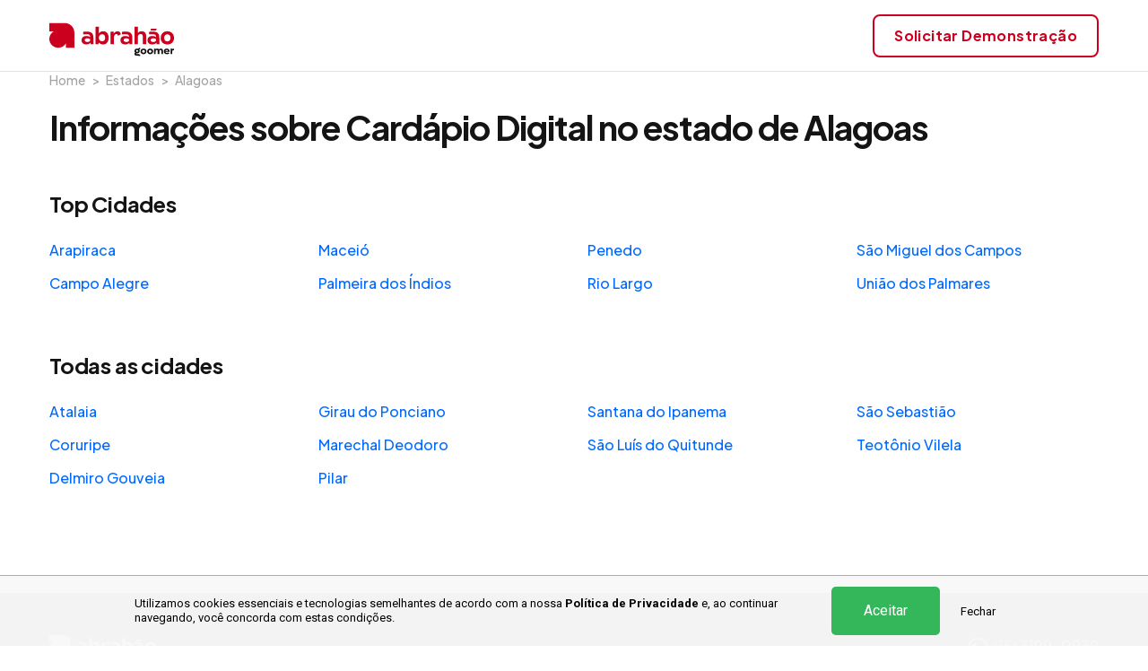

--- FILE ---
content_type: text/html; charset=UTF-8
request_url: https://www.abrahao.com.br/estado/al
body_size: 4724
content:
<!DOCTYPE html>
<html lang="pt-BR" dir="ltr">

<head>
    <meta charset="utf-8">
    <meta name="viewport" content="width=device-width, initial-scale=1.0, maximum-scale=3.0">

    <title>Cardápio Digital Alagoas | Abrahão</title>

    <!-- Google Tag Manager -->
<script>(function(w,d,s,l,i){w[l]=w[l]||[];w[l].push({'gtm.start':
new Date().getTime(),event:'gtm.js'});var f=d.getElementsByTagName(s)[0],
j=d.createElement(s),dl=l!='dataLayer'?'&l='+l:'';j.async=true;j.src=
'https://www.googletagmanager.com/gtm.js?id='+i+dl;f.parentNode.insertBefore(j,f);
})(window,document,'script','dataLayer','GTM-NFFZTML');</script>
<script async src="https://www.googletagmanager.com/gtag/js?id=GTM-5P2D9N4B"></script>
<script>
window.dataLayer = window.dataLayer || [];
function gtag(){dataLayer.push(arguments);}
gtag('js', new Date());

gtag('config', 'G-HGQTRCDZ27', {
transport_url: 'https://gtm.abrahao.com.br',
});
</script>
<!-- End Google Tag Manager -->
    <meta name="description" content="Saiba mais sobre Cardápio digital em Alagoas">
    <meta name="robots" content="noindex,follow, noarchive">

    <meta property="og:locale" content="pt_BR">
    <meta property="og:title" content="Cardápio Digital Alagoas | Abrahão">
    <meta property="og:url" content="https://www.abrahao.com.br">
    <meta property="og:description" content="Saiba mais sobre Cardápio digital em Alagoas">
    <meta property="og:image" content="https://www.abrahao.com.br/front-assets/images/og.jpg">
    <meta property="og:image:secure_url" content="https://www.abrahao.com.br/front-assets/images/og.jpg">
    <meta property="og:image:type" content="image/jpeg">
    <meta property="og:image:width" content="1200">
    <meta property="og:image:height" content="600">
    <meta property="og:type" content="website">

    <meta name="facebook-domain-verification" content="54otes8dp2uf352hmjvtssa2jr6lpd">

    <link rel="apple-touch-icon" sizes="180x180" href="/front-assets/images/favicon/apple-touch-icon.png">
    <link rel="icon" type="image/png" sizes="32x32" href="/front-assets/images/favicon/favicon-32x32.png">
    <link rel="icon" type="image/png" sizes="16x16" href="/front-assets/images/favicon/favicon-16x16.png">
    <link rel="manifest" href="/front-assets/images/favicon/site.webmanifest">
    <link rel="mask-icon" href="/front-assets/images/favicon/safari-pinned-tab.svg" color="#cb001f">
    <meta name="msapplication-TileColor" content="#ffffff">
    <meta name="theme-color" content="#ffffff">

    <link rel="preconnect" href="https://fonts.googleapis.com">
    <link rel="preconnect" href="https://fonts.gstatic.com" crossorigin>
    <link href="https://fonts.googleapis.com/css2?family=Plus+Jakarta+Sans:wght@400;500;600;700;800&display=swap" rel="stylesheet">

    <link id="sprite-svg" rel="prefetch" href="/front-assets/images/sprite2021-20250318.svg">

    <link href="https://cdnjs.cloudflare.com/ajax/libs/twitter-bootstrap/4.5.3/css/bootstrap.min.css" rel="stylesheet">
<link href="/css/layout.css?v=1767894917" rel="stylesheet">
<link href="/css/city2022.css?v=1767894917" rel="stylesheet">
<link href="/assets/525cc073/css/style.css?v=1768963886" rel="stylesheet">
    <meta name="csrf-param" content="_csrf">
<meta name="csrf-token" content="cAFiB2Jhv6jf8arWaCtH6OJ4MLGaAzo-h084QxE2ywoxcQV0JDfRnLiQz-4CXX6umyxR2vJBa03gf3crSQOGWA==">
</head>

<body class="city-page">
        <!-- Google Tag Manager (noscript) -->
<noscript><iframe src="https://www.googletagmanager.com/ns.html?id=GTM-NFFZTML"
height="0" width="0" style="display:none;visibility:hidden"></iframe></noscript>
<!-- End Google Tag Manager (noscript) -->    
    

<header class="header header-small ">
    <div class="container">
        <nav class="navbar navbar-expand-lg">
            <a href="/" class="navbar-brand">
                <img class="header-logo" src="/images/abrahao-goomer-logo.svg" width="128" height="42" alt="Abrahão Logo">
            </a>
            <div>
                                <a class="btn btn-outline-primary" href="/solicitar-demonstracao">
                    <span class="d-none d-lg-inline">
                        Solicitar
                    </span>
                    Demonstração
                </a>
            </div>
        </nav>
    </div>
</header>
<div class="state-content">
    <div class="container">
        <nav aria-label="breadcrumb">
            <ol class="breadcrumb">
                <li class="breadcrumb-item"><a href="/">Home</a></li>
                <li class="breadcrumb-item"><a href="/estados">Estados</a></li>
                <li class="breadcrumb-item active" aria-current="page">Alagoas</li>
            </ol>
        </nav>
        <h1 class="h4">Informações sobre Cardápio Digital no estado de Alagoas</h1>

        <section class="cities-page-content">
            <h2 class="cities-page-heading h6">Top Cidades</h2>

            <div class="row">
                                    <div class="col-md-3 col-sm-6">
                        <ul class="cities-list">
                                                            <li><a href="/cardapio-digital-arapiraca-al">Arapiraca</a></li>
                                                            <li><a href="/cardapio-digital-campo-alegre-al">Campo Alegre</a></li>
                                                    </ul>
                    </div>
                                    <div class="col-md-3 col-sm-6">
                        <ul class="cities-list">
                                                            <li><a href="/cardapio-digital-maceio-al">Maceió</a></li>
                                                            <li><a href="/cardapio-digital-palmeira-dos-indios-al">Palmeira dos Índios</a></li>
                                                    </ul>
                    </div>
                                    <div class="col-md-3 col-sm-6">
                        <ul class="cities-list">
                                                            <li><a href="/cardapio-digital-penedo-al">Penedo</a></li>
                                                            <li><a href="/cardapio-digital-rio-largo-al">Rio Largo</a></li>
                                                    </ul>
                    </div>
                                    <div class="col-md-3 col-sm-6">
                        <ul class="cities-list">
                                                            <li><a href="/cardapio-digital-sao-miguel-dos-campos-al">São Miguel dos Campos</a></li>
                                                            <li><a href="/cardapio-digital-uniao-dos-palmares-al">União dos Palmares</a></li>
                                                    </ul>
                    </div>
                            </div>
        </section>

                    <section class="cities-page-content">
                <h2 class="cities-page-heading h6">Todas as cidades</h2>

                <div class="row">
                                            <div class="col-md-3 col-sm-6">
                            <ul class="cities-list">
                                                                    <li><a href="/cardapio-digital-atalaia-al">Atalaia</a></li>
                                                                    <li><a href="/cardapio-digital-coruripe-al">Coruripe</a></li>
                                                                    <li><a href="/cardapio-digital-delmiro-gouveia-al">Delmiro Gouveia</a></li>
                                                            </ul>
                        </div>
                                            <div class="col-md-3 col-sm-6">
                            <ul class="cities-list">
                                                                    <li><a href="/cardapio-digital-girau-do-ponciano-al">Girau do Ponciano</a></li>
                                                                    <li><a href="/cardapio-digital-marechal-deodoro-al">Marechal Deodoro</a></li>
                                                                    <li><a href="/cardapio-digital-pilar-al">Pilar</a></li>
                                                            </ul>
                        </div>
                                            <div class="col-md-3 col-sm-6">
                            <ul class="cities-list">
                                                                    <li><a href="/cardapio-digital-santana-do-ipanema-al">Santana do Ipanema</a></li>
                                                                    <li><a href="/cardapio-digital-sao-luis-do-quitunde-al">São Luís do Quitunde</a></li>
                                                            </ul>
                        </div>
                                            <div class="col-md-3 col-sm-6">
                            <ul class="cities-list">
                                                                    <li><a href="/cardapio-digital-sao-sebastiao-al">São Sebastião</a></li>
                                                                    <li><a href="/cardapio-digital-teotonio-vilela-al">Teotônio Vilela</a></li>
                                                            </ul>
                        </div>
                                    </div>
            </section>
            </div>
</div>
    
<div class="cookie-bar" data-cookie-url="/aceitar-cookies">
    <div class="cookie-bar-body" >
        <p>
            Utilizamos cookies essenciais e tecnologias semelhantes de acordo com a nossa
            <a href="/politica-de-privacidade" > Política de Privacidade</a>
            e, ao continuar <br> navegando, você concorda com estas condições.
        </p>
        <div class="cookie-bar-btn-group">
            <button type="button" class="cookie-bar-btn cookie-bar-btn-ok">
                Aceitar
            </button>
            <button type="button" class="cookie-bar-btn cookie-bar-btn-cancel">
                Fechar
            </button>
        </div>
    </div>
</div>
            <footer class="footer">
            <div class="container">
                <div class="footer-top d-none d-lg-block">
                    <div class="row align-items-center">
                        <div class="col-12 col-lg-9 col-xl-10">
                            <a href="/">
                                <img class="footer-logo" src="/images/abrahao-goomer-logo-white.svg" width="120" height="40" alt="Abrahão Logo">
                            </a>
                        </div>
                                                <div class="col-12 col-lg-3 col-xl-2 text-lg-right">
                            <a href="https://api.whatsapp.com/send?phone=551531990939&text=Ol%C3%A1%21%20Estava%20navegando%20pelo%20site%20e%20gostaria%20de%20mais%20informa%C3%A7%C3%B5es%20sobre%20o%20card%C3%A1pio%20digital%20da%20Abrah%C3%A3o." target="_blank">
                                <svg width="22" height="22">
                                    <use xlink:href="#icon-whatsapp-color"></use>
                                </svg>
                                (15) 3199-0939                            </a>
                        </div>
                    </div>
                </div>
                <div class="footer-links">
                    <div class="row justify-content-between">
                        <div class="col-12 col-lg-2">
                            <h3 class="footer-title">Produtos</h3>
                            <ul class="footer-links-list">
                                <li><a href="/cardapio-tablet">Cardápio Tablet</a></li>
                                <li><a href="/cardapio-qr-code">Cardápio QR Code</a></li>
                                <li><a href="/gestao-de-filas">Gestor de fila de espera e reservas</a></li>
                            </ul>
                        </div>
                        <div class="col-12 col-lg-2">
                            <h3 class="footer-title">Sobre o Abrahão</h3>
                            <ul class="footer-links-list">
                                <li><a href="/empresa">Sobre Nós</a></li>
                                <li><a href="/culture-code">Culture Code</a></li>
                                                                <li><a href="/cases-de-sucesso">Cases de Sucesso</a></li>
                                <li data-target="demonstration"><a href="/solicitar-demonstracao">Solicitar Demonstração</a></li>
                                <li><a target="_blank" href="https://www3.abrahao.com.br/login">Login</a></li>
                            </ul>
                        </div>
                        <div class="col-12 col-lg-2">
                            <h3 class="footer-title">Conteúdos</h3>
                            <ul class="footer-links-list">
                                <li><a target="_blank" href="/blog">Blog</a></li>
                                <li><a target="_blank" href="/materiais">Materiais Gratuitos</a></li>
                                <li><a href="/goomer">Goomer + Abrahão</a></li>
                            </ul>
                        </div>
                        <div class="col-12 col-lg-2">
                            <h3 class="footer-title">Suporte</h3>
                            <ul class="footer-links-list">
                                <li><a href="https://ajuda.abrahao.com.br" target="_blank">Central de Ajuda</a></li>
                                <li><a href="/contato">Contato</a></li>
                            </ul>
                        </div>
                        <div class="col-12 col-lg-3 footer-demo">
                            <h3 class="footer-title">Solicite uma demonstração</h3>
                            <p>Fale com um consultor agora e solicite uma demonstração</p>
                            <a href="/solicitar-demonstracao" class="btn btn-primary btn-md">Entrar em contato</a>
                        </div>
                    </div>
                </div>
                <div class="footer-states">
                    <h3 class="footer-title">Estados:</h3>
                    <ul class="footer-states-links">
                                                    <li><a href="/estado/ac">Acre</a></li>
                                                    <li><a href="/estado/al">Alagoas</a></li>
                                                    <li><a href="/estado/ap">Amapá</a></li>
                                                    <li><a href="/estado/am">Amazonas</a></li>
                                                    <li><a href="/estado/ba">Bahia</a></li>
                                                    <li><a href="/estado/ce">Ceará</a></li>
                                                    <li><a href="/estado/df">Distrito Federal</a></li>
                                                    <li><a href="/estado/es">Espírito Santo</a></li>
                                                    <li><a href="/estado/go">Goiás</a></li>
                                                    <li><a href="/estado/ma">Maranhão</a></li>
                                                    <li><a href="/estado/mt">Mato Grosso</a></li>
                                                    <li><a href="/estado/ms">Mato Grosso do Sul</a></li>
                                                    <li><a href="/estado/mg">Minas Gerais</a></li>
                                                    <li><a href="/estado/pa">Pará</a></li>
                                                    <li><a href="/estado/pb">Paraíba</a></li>
                                                    <li><a href="/estado/pr">Paraná</a></li>
                                                    <li><a href="/estado/pe">Pernambuco</a></li>
                                                    <li><a href="/estado/pi">Piauí</a></li>
                                                    <li><a href="/estado/rj">Rio de Janeiro</a></li>
                                                    <li><a href="/estado/rn">Rio Grande do Norte</a></li>
                                                    <li><a href="/estado/rs">Rio Grande do Sul</a></li>
                                                    <li><a href="/estado/ro">Rondônia</a></li>
                                                    <li><a href="/estado/rr">Roraima</a></li>
                                                    <li><a href="/estado/sc">Santa Catarina</a></li>
                                                    <li><a href="/estado/sp">São Paulo</a></li>
                                                    <li><a href="/estado/se">Sergipe</a></li>
                                                    <li><a href="/estado/to">Tocantins</a></li>
                                            </ul>
                </div>
                <div class="footer-states footer-sitemap">
                    <h3 class="footer-title">Sitemap:</h3>
                    <ul class="footer-states-links">
                                                                            <li><a href="/cidades-sitemap/A">A</a></li>
                                                    <li><a href="/cidades-sitemap/B">B</a></li>
                                                    <li><a href="/cidades-sitemap/C">C</a></li>
                                                    <li><a href="/cidades-sitemap/D">D</a></li>
                                                    <li><a href="/cidades-sitemap/E">E</a></li>
                                                    <li><a href="/cidades-sitemap/F">F</a></li>
                                                    <li><a href="/cidades-sitemap/G">G</a></li>
                                                    <li><a href="/cidades-sitemap/H">H</a></li>
                                                    <li><a href="/cidades-sitemap/I">I</a></li>
                                                    <li><a href="/cidades-sitemap/J">J</a></li>
                                                    <li><a href="/cidades-sitemap/K">K</a></li>
                                                    <li><a href="/cidades-sitemap/L">L</a></li>
                                                    <li><a href="/cidades-sitemap/M">M</a></li>
                                                    <li><a href="/cidades-sitemap/N">N</a></li>
                                                    <li><a href="/cidades-sitemap/O">O</a></li>
                                                    <li><a href="/cidades-sitemap/P">P</a></li>
                                                    <li><a href="/cidades-sitemap/Q">Q</a></li>
                                                    <li><a href="/cidades-sitemap/R">R</a></li>
                                                    <li><a href="/cidades-sitemap/S">S</a></li>
                                                    <li><a href="/cidades-sitemap/T">T</a></li>
                                                    <li><a href="/cidades-sitemap/U">U</a></li>
                                                    <li><a href="/cidades-sitemap/V">V</a></li>
                                                    <li><a href="/cidades-sitemap/W">W</a></li>
                                                    <li><a href="/cidades-sitemap/X">X</a></li>
                                                    <li><a href="/cidades-sitemap/Y">Y</a></li>
                                                    <li><a href="/cidades-sitemap/Z">Z</a></li>
                                            </ul>
                </div>
                <div class="footer-bottom">
                    <div class="row align-items-center">
                        <div class="col-12 col-lg-6 footer-bottom-links">
                            <a href="/termos-de-uso">Termos de Uso</a>
                            <a href="/politica-de-privacidade">Política de Privacidade</a>
                            <a target="_blank" href="https://developers.abrahao.com.br">Desenvolvedores</a>
                        </div>
                        <div class="col-12 col-lg-6 footer-bottom-social text-lg-right">
                            <a href="https://www.facebook.com/abrahaoapp" target="_blank">
                                <svg width="32" height="32">
                                    <use xlink:href="#facebook-icon"></use>
                                </svg>
                            </a>
                            <a href="https://www.instagram.com/abrahaoapp/" target="_blank">
                                <svg width="32" height="32">
                                    <use xlink:href="#instagram-icon"></use>
                                </svg>
                            </a>
                            <a href="https://www.youtube.com/channel/UCK1_vRfDrgwJJdfcpN3thkg" target="_blank">
                                <svg width="32" height="32">
                                    <use xlink:href="#youtube-icon"></use>
                                </svg>
                            </a>
                            <a href="https://linkedin.com/company/abrahaoapp/" target="_blank">
                                <svg width="32" height="32">
                                    <use xlink:href="#linkedin-icon"></use>
                                </svg>
                            </a>
                            <a href="https://www.tiktok.com/@abrahaoapp" target="_blank">
                                <svg width="32" height="32">
                                    <use xlink:href="#tiktok-icon"></use>
                                </svg>
                            </a>
                        </div>
                    </div>
                </div>
            </div>
            <div class="container">
                <div class="footer-copy">
                    <div class="row align-items-center">
                        <div class="col-12 col-lg-6">
                            &copy; 2026 Abrahão | Goomer &nbsp;&reg; Todos os direitos reservados.
                        </div>
                        <div class="col-12 col-lg-6 text-lg-right">
                            <a href="https://www.febacapital.com" target="_blank"><img src="/images/feba-capital.svg" width="120" height="16" alt="FEBA CAPITAL"></a>
                        </div>
                    </div>
                </div>
            </div>
        </footer>
    
            <!-- Global site tag (gtag.js) - Google Ads: 723282596 -->
        <script async src="https://www.googletagmanager.com/gtag/js?id=AW-723282596"></script>
        <script>
            window.dataLayer = window.dataLayer || [];

            function gtag() {
                dataLayer.push(arguments);
            }
            gtag('js', new Date());

            gtag('config', 'AW-723282596');
        </script>
    
    <img src="/wa-px-ck?t=1768963886.9263" style="position:absolute; visibility:hidden; bottom: 0;" alt=""><script src="https://cdnjs.cloudflare.com/ajax/libs/jquery/3.4.1/jquery.min.js"></script>
<script src="https://cdnjs.cloudflare.com/ajax/libs/twitter-bootstrap/4.5.3/js/bootstrap.bundle.min.js"></script>
<script src="/js/script2021.js?v=1767894919"></script>
<script src="/assets/525cc073/js/script.js?v=1768963886"></script>
<script defer src="https://static.cloudflareinsights.com/beacon.min.js/vcd15cbe7772f49c399c6a5babf22c1241717689176015" integrity="sha512-ZpsOmlRQV6y907TI0dKBHq9Md29nnaEIPlkf84rnaERnq6zvWvPUqr2ft8M1aS28oN72PdrCzSjY4U6VaAw1EQ==" data-cf-beacon='{"version":"2024.11.0","token":"984507ae01414fcda6f9197136b47595","r":1,"server_timing":{"name":{"cfCacheStatus":true,"cfEdge":true,"cfExtPri":true,"cfL4":true,"cfOrigin":true,"cfSpeedBrain":true},"location_startswith":null}}' crossorigin="anonymous"></script>
</body>

</html>


--- FILE ---
content_type: text/css
request_url: https://www.abrahao.com.br/css/layout.css?v=1767894917
body_size: 5375
content:
body {
    color: #6B6B6B;
    font-family: 'Plus Jakarta Sans', sans-serif;
    font-size: 18px;
    line-height: 1.33;
}

body > img {
    bottom: 0;
}

a {
    color: #CB001F;
    transition: ease-in-out .15s;
}

a:hover {
    text-decoration: none;
    color: #d11937;
}

.container, .container-fluid, .container-lg, .container-md, .container-sm, .container-xl {
    padding-right: 24px;
    padding-left: 24px;
}

/* Hide svg sprite */
.visuallyhidden {
    border: 0;
    clip: rect(0 0 0 0);
    height: 1px;
    margin: -1px;
    overflow: hidden;
    padding: 0;
    position: absolute;
    width: 1px;
    white-space: nowrap;
}

.h1,
.h2,
.h3,
.h4,
.h5,
.h6,
.h7,
.h8 {
    font-weight: bold;
    color: #141414;
}

.h1 {
    font-size: 40px;
    line-height: 1.15;
    letter-spacing: -1px;
}

.h2 {
    font-size: 32px;
    line-height: 1.25;
    letter-spacing: -1px;
}

.h3 {
    font-size: 28px;
    line-height: 1.142857143;
    letter-spacing: -0.4px;
}

.h4 {
    font-size: 24px;
    line-height: 1.166666667;
    letter-spacing: -0.002em;
}

.h5 {
    font-size: 20px;
    line-height: 1.2;
}

.h6 {
    font-size: 18px;
    line-height: 1.22223;
}

.h7 {
    font-size: 16px;
    line-height: 1.25;
}

.h8 {
    font-size: 15px;
    line-height: 1.33334;
}

@media screen and (min-width: 992px) {
    .h1 {
        font-size: 72px;
        line-height: 1.166666667;
        letter-spacing: -1.8px;
    }

    .h2 {
        font-size: 58px;
        line-height: 1.103448276;
        letter-spacing: -1.6px;
    }

    .h3 {
        font-size: 48px;
        line-height: 1.166666667;
        letter-spacing: -1.4px;
    }

    .h4 {
        font-size: 38px;
        line-height: 1.157894737;
        letter-spacing: -1px;
    }

    .h5 {
        font-size: 28px;
        line-height: 1.142857143;
        letter-spacing: -0.6px;
    }

    .h6 {
        font-size: 24px;
        line-height: 1.25;
        letter-spacing: -0.2px;
    }

    .h7 {
        font-size: 20px;
        line-height: 1.3;
        letter-spacing: -0.3px;
    }

    .h8 {
        font-size: 18px;
        line-height: 1.22223;
    }
}

@media screen and (min-width: 1300px) {
    .container {
        max-width: 1266px;
    }
}

.bg-red {
    background: #CB001F;
}

.text-primary {
    color: #CB001F !important;
}

.before-title {
    color: #CB001F;
    font-size: 18px;
    font-weight: bold;
    line-height: 24px;
    margin-bottom: 16px;
}

@media (min-width: 992px) {
    .before-title {
        font-size: 24px;
        line-height: 32px;
    }
}

.text-opening {
    font-size: 20px;
    line-height: 24px;
    color: #5D5D5C;
}

@media (min-width: 992px) {
    .text-opening {
        font-size: 24px;
        line-height: 32px;
    }
}

.spin {
    -webkit-animation: spin-rotate 2s linear infinite;
    animation: spin-rotate 2s linear infinite;
    transform-origin: center;
    width: 60px;
}

.spin circle {
    fill: none;
    stroke-width: 4;
}

.spin .dash {
    stroke: #0059F1;
    stroke-dasharray: 1, 200;
    stroke-dashoffset: 0;
    -webkit-animation: spin-dash 1.5s ease-in-out infinite;
    animation: spin-dash 1.5s ease-in-out infinite;
}

@-webkit-keyframes spin-rotate {
    100% {
        transform: rotate(360deg);
    }
}

@keyframes spin-rotate {
    100% {
        transform: rotate(360deg);
    }
}

@-webkit-keyframes spin-dash {
    0% {
        stroke-dasharray: 1, 200;
        stroke-dashoffset: 0;
    }
    50% {
        stroke-dasharray: 80, 200;
        stroke-dashoffset: -35px;
    }
    100% {
        stroke-dashoffset: -124px;
    }
}

@keyframes spin-dash {
    0% {
        stroke-dasharray: 1, 200;
        stroke-dashoffset: 0;
    }
    50% {
        stroke-dasharray: 80, 200;
        stroke-dashoffset: -35px;
    }
    100% {
        stroke-dashoffset: -124px;
    }
}

.btn {
    border-radius: 8px;
    border-width: 2px;
    font-size: 18px;
    font-weight: bold;
    line-height: 24px;
    padding: 10px 22px;
    transition: background 0.3s ease, border 0.3s ease;
}

.btn > svg {
    vertical-align: text-bottom;
}

.btn:not(:disabled):not(.disabled):active {
    box-shadow: none !important;
}

.btn-has-icon {
    padding: 16px 26px 12px 22px;
}

.btn-xl {
    font-size: 18px;
    padding: 18px 28px;
}

.btn-lg {
    font-size: 18px;
    padding: 14px 28px;
}

.btn-xs {
    padding: 6px 16px;
}

.btn-icon {
    position: relative;
    bottom: 2px;
    vertical-align: middle;
}

.btn-icon-before {
    margin-right: 10px;
}

.btn-xs .btn-icon-before {
    margin-right: -3px;
    position: relative;
    bottom: 2px;
    right: 4px;
}

.btn-icon-after {
    margin-left: 10px;
}

.btn-primary {
    color: #fff;
    background: #CB001F;
    border-color: #CB001F;
}

.btn-primary:hover, .btn-primary:focus {
    background: #d11937;
    border-color: #d11937;
}

.btn-primary:not(:disabled):not(.disabled).active, .btn-primary:not(:disabled):not(.disabled):active, .show > .btn-primary.dropdown-toggle {
    background: #b11a34;
    border-color: #b11a34;
}

.btn-primary.disabled, .btn-primary:disabled {
    background: #d11937;
    border-color: #d11937;
}

.btn-dark {
    background: #111111;
    border-color: #111111;
}

.btn-light {
    color: #CB001F;
}

.btn-light:hover, .btn-light:focus {
    color: #d11937;
}

.btn-light:not(:disabled):not(.disabled).active, .btn-light:not(:disabled):not(.disabled):active, .show > .btn-light.dropdown-toggle {
    color: #b11a34;
}

.btn-light.disabled, .btn-light:disabled {
    color: #d11937;
}

.btn-outline-primary {
    border-color: #CB001F;
    color: #CB001F;
}

.btn-outline-primary:hover, .btn-outline-primary:focus {
    border-color: #CB001F;
    color: #fff;
    background-color: #CB001F;
}

.btn-outline-primary:not(:disabled):not(.disabled).active, .btn-outline-primary:not(:disabled):not(.disabled):active, .show > .btn-outline-primary.dropdown-toggle {
    background: #b11a34;
    border-color: #b11a34;
}

.btn-outline-primary.disabled, .btn-outline-primary:disabled {
    background: #CB001F;
    border-color: #CB001F;
}

.btn-outline-dark {
    border-color: #111111;
    color: #111111;
}

.btn-outline-dark:hover, .btn-outline-dark:focus {
    border-color: #111111;
    color: #fff;
    background-color: #111111;
}

.btn-outline-light {
    border-color: #FFFFFF;
    color: #FFFFFF;
}

.btn-outline-light:hover, .btn-outline-light:focus {
    border-color: #FFFFFF;
    color: #CB001F;
    background-color: #FFFFFF;
}

.btn-link {
    color: #CB001F;
}

.btn-link:hover, .btn-link:focus {
    color: #CB001F;
}

.btn-link:not(:disabled):not(.disabled).active, .btn-link:not(:disabled):not(.disabled):active, .show > .btn-link.dropdown-toggle {
    color: #b11a34;
}

.btn-link:hover, .btn-link:active, .btn-link:focus {
    text-decoration: none;
}

.btn-warning {
    color: #111111;
    background: #FFCC00;
    border-color: #FFCC00;
}

.btn-warning:hover,
.btn-warning:focus {
    color: #111111;
    background: #e1ae00;
    border-color: #e1ae00;
}

.btn-warning:not(:disabled):not(.disabled).active,
.btn-warning:not(:disabled):not(.disabled):active,
.show > .btn-warning.dropdown-toggle {
    color: #111111;
    background: #e1ae00;
    border-color: #e1ae00;
}

.btn-warning.disabled,
.btn-warning:disabled {
    color: #111111;
    background: #e1ae00;
    border-color: #e1ae00;
}

.btn .spin {
    margin-right: 8px;
    position: relative;
    top: -1px;
    width: 20px;
}

.btn .spin circle {
    stroke-width: 6;
}

.btn .spin .dash {
    stroke: #fff;
}

.btn:focus {
    box-shadow: none;
}

.btn.disabled, .btn:disabled {
    opacity: 0.3;
}

input[type="radio"],
input[type="checkbox"] {
    -webkit-appearance: none;
    -moz-appearance: none;
    appearance: none;
    background-color: #fff;
    background-position: center;
    background-repeat: no-repeat;
    background-size: 16px;
    border: 1px solid #dddddc;
    cursor: pointer;
    height: 24px;
    outline: none;
    transition: all 0.15s ease;
    width: 24px;
}

input[type="radio"]:checked {
    background-color: transparent;
    background-image: url("data:image/svg+xml,%3Csvg fill='none' xmlns='http://www.w3.org/2000/svg' viewBox='0 0 16 16'%3E%3Ccircle cx='8' cy='8' r='8' fill='%23EB0A2C'/%3E%3C/svg%3E");
}

input[type="checkbox"]:checked {
    background-color: #CB001F;
    background-size: 12px;
    background-image: url("data:image/svg+xml,%3Csvg xmlns='http://www.w3.org/2000/svg' viewBox='0 0 12 10' fill='%23fff'%3E%3Cpath d='M3.9777 9.8237L.1595 5.5522c-.2127-.235-.2127-.6175 0-.855l.7713-.8538c.2128-.235.5586-.235.7713 0l2.6618 2.9902L10.2974.1769c.2127-.235.5586-.235.7713 0l.7713.855c.2127.235.2127.6188 0 .8526L4.749 9.8237c-.2127.235-.5585.235-.7713 0'/%3E%3C/svg%3E");
}

input[type="radio"] {
    border-radius: 50%;
}

input[type="radio"]:checked {
    border-color: #0059F1;
}

input[type="checkbox"] {
    border-radius: 4px;
}

input[type="checkbox"]:checked {
    border-color: #CB001F;
}

.form-group {
    margin-bottom: 12px;
    position: relative;
}

.form-group label {
    color: #616E7C;
    font-weight: 500;
    font-size: 13px;
    margin-bottom: 0;
}

.form-group label ~ .form-control {
    padding: 15px 14px !important;
}

.form-group.has-error .form-control,
.has-error .select2-container .select2-selection,
.form-control.error,
.control-select2.error ~ .select2-container .select2-selection {
    border-color: #E12D39;
    box-shadow: 0 0 0 1px #E12D39, 0 0 0 4px #FFE3E3;
}

.form-group.has-error .help-block,
.form-group .error-block {
    color: #E12D39;
    font-size: 14px;
    font-weight: 500;
    margin-top: 4px;
}

.form-group .control-select2 ~ .error-block {
    display: none;
}

.form-control {
    border-color: #D4D4D4;
    border-radius: 8px;
    border-width: 2px;
    color: #141414;
    font-size: 16px;
    font-weight: 500;
    height: 56px;
    line-height: 26px;
    padding: 13px 15px;
}

textarea.form-control {
    min-height: 145px;
}

.form-control ~ label {
    color: #444444;
    font-size: 16px;
    font-weight: normal;
    line-height: 26px;
    padding-left: 17px;
    padding-right: 17px;
    pointer-events: none;
    position: absolute;
    top: 15px;
    transition: all 0.15s ease;
    -webkit-user-select: none;
    -moz-user-select: none;
    -ms-user-select: none;
    user-select: none;
}

.form-control:focus {
    border-color: #111111;
    box-shadow: none;
    color: #141414;
}

.form-control[placeholder]:not(:-moz-placeholder-shown) {
    padding-bottom: 5px;
    padding-top: 21px;
}

.form-control[placeholder]:not(:-ms-input-placeholder) {
    padding-bottom: 5px;
    padding-top: 21px;
}

.form-control[placeholder]:focus,
.form-control[placeholder]:not(:placeholder-shown) {
    padding-bottom: 5px;
    padding-top: 21px;
}

.form-control[placeholder]:not(:-moz-placeholder-shown) ~ label {
    color: #444444;
    font-size: 12px;
    font-weight: 600;
    line-height: 16px;
    top: 7px;
}

.form-control[placeholder]:not(:-ms-input-placeholder) ~ label {
    color: #444444;
    font-size: 12px;
    font-weight: 600;
    line-height: 16px;
    top: 7px;
}

.form-control[placeholder]:focus ~ label,
.form-control[placeholder]:not(:placeholder-shown) ~ label {
    color: #444444;
    font-size: 12px;
    font-weight: 600;
    line-height: 16px;
    top: 7px;
}

.form-control[placeholder]:-webkit-autofill {
    padding-bottom: 5px;
    padding-top: 21px;
}

.form-control[placeholder]:-webkit-autofill ~ label {
    color: #444444;
    font-size: 12px;
    font-weight: 600;
    line-height: 16px;
    top: 7px;
}

select.form-control {
    -webkit-appearance: none;
    -moz-appearance: none;
    appearance: none;
    background-image: url(../images/digital-menu/sprite.svg#g-select);
    background-repeat: no-repeat;
    background-size: 14px 8px;
    background-position: right 18px center;
}

.select2-container .select2-selection {
    border-color: #D4D4D4;
    border-radius: 8px;
    border-width: 2px;
    color: #141414;
    height: 56px;
    padding-bottom: 13px;
    padding-top: 13px;
    transition: border-color .15s ease-in-out, box-shadow .15s ease-in-out;
}

.select2-container.select2-container--focus .select2-selection,
.select2-container.select2-container--open .select2-selection {
    border-color: #111111;
    box-shadow: none;
}

.select2-container .select2-selection .select2-selection__rendered {
    color: #242931;
    padding-left: 15px;
    padding-right: 15px;
    font-size: 16px;
    font-weight: 500;
    line-height: 26px;
}

.select2-container .select2-selection .select2-selection__placeholder {
    color: #111;
}

.select2-container .select2-selection .select2-selection__arrow {
    background-image: url(../images/digital-menu/sprite.svg#g-select);
    background-repeat: no-repeat;
    background-size: 22px 8px;
    background-position: left center;
    height: 54px;
    width: 32px;
}

.select2-container .select2-selection .select2-selection__arrow b {
    display: none;
}

.select2-container--default.select2-container--open.select2-container--below .select2-selection--single,
.select2-container--default.select2-container--open.select2-container--below .select2-selection--multiple {
    border-bottom-left-radius: 4px;
    border-bottom-right-radius: 4px;
}

.select2-container--open .select2-dropdown--below {
    border: 1px solid #CBD2D9;
    border-radius: 4px;
    box-shadow: 0 4px 8px 2px rgba(17, 17, 17, 0.08);
    font-size: 14px;
    line-height: 20px;
    margin-top: 9px;
    overflow: hidden;
}

.select2-container--krajee .select2-selection--single .select2-selection__arrow {
    width: 25px !important;
}

.select2-search--dropdown {
    padding: 0;
}

.select2-container--default .select2-search--dropdown .select2-search__field {
    border: none;
    outline: none;
    padding: 12px 14px;
}

.select2-results__option {
    color: #616E7C;
    padding: 7px 16px;
}

.select2-container--default .select2-results__option--highlighted[aria-selected] {
    background-color: #F5F7FA;
    color: #616E7C;
}

.select2-container--default .select2-results__option[aria-selected=true] {
    background-color: #F5F7FA;
    color: #616E7C;
}

.select2-floating ~ label {
    color: #444444;
    left: 0;
    top: 7px;
    font-size: 12px;
    font-weight: 600;
    line-height: 16px;
}

.select2-floating ~ .select2 .select2-selection {
    padding-bottom: 5px;
    padding-top: 21px;
}

.form-check,
.form-group .form-check {
    color: #141414;
    font-size: 18px;
    line-height: 22px;
    margin-bottom: 12px;
    padding-left: 34px;
}

.form-check {
    cursor: pointer;
}

.form-check-input {
    margin-left: -40px;
    margin-top: 0;
    top: 0;
}

.error-summary ul {
    color: #CB001F;
    font-size: 15px;
    list-style: none;
    margin-bottom: 0;
    padding-left: 0;
    text-align: left;
}

.error-summary ul li + li {
    margin-top: 3px;
}

.header {
    position: fixed;
    z-index: 999;
    left: 0;
    top: 0;
    width: 100%;
    transition: ease-in-out .15s;
    background-color: #fff;
    box-shadow: inset 0 -1px 0 rgba(207, 207, 205, .6)
}

.header .navbar {
    padding: 6px 0 16px
}

@media (min-width: 992px) {
    .header .navbar {
        padding: 12px 0 19px
    }
}

.header-logo-white {
    display: none
}

.header .nav-item.open .arrow-icon svg {
    transform: rotate(180deg)
}

@media (min-width: 992px) {
    .header .nav-item.open .nav-link {
        color: #eb0a2c
    }
}

.header .nav-link {
    font-size: 18px;
    line-height: 22px;
    color: #333;
    font-weight: 500;
    position: relative
}

.header .nav-link .nav-icon {
    position: relative;
    bottom: 2px
}

.header .nav-link .arrow-icon {
    position: absolute;
    right: 20px;
    top: 50%;
    transform: translateY(-50%)
}

.header .nav-link .arrow-icon svg {
    transition: all .2s
}

.header .btn {
    height: 44px;
    padding: 11px 15px;
    font-size: 14px;
    line-height: 20px;
    font-weight: 700;
    letter-spacing: .4px
}

@media (min-width: 992px) {
    .header-login {
        padding-top: 15px;
        padding-bottom: 10px;
        padding-right: 0 !important
    }
}

@media (max-width: 991px) {
    .header .navbar-brand {
        position: relative;
        z-index: 9
    }
}

@media screen and (min-width: 992px) {
    .header .navbar-brand {
        margin-right: 35px
    }

    .header .navbar-brand img {
        height: auto;
    }
}

@media (max-width: 991px) {
    .header-nav {
        background: white;
        left: 0;
        position: fixed;
        top: 0;
        width: 100%;
    }
}

.header .navbar-nav {
    width: 100%
}

@media (max-width: 991px) {
    .header .navbar-nav {
        height: 100vh;
        overflow-y: auto;
        margin-top: 66px;
        padding-bottom: 66px;
    }

    .header-cta {
        display: none;
        position: relative;
        top: 6px;
        padding-bottom: 2px
    }

    .header-cta .btn {
        padding: 9px 20px 7px;
        height: auto
    }

    .show-cta .header-cta {
        display: block
    }

    .show-cta .navbar-toggler {
        display: none
    }

    .header-expanded.show-cta .header-cta {
        display: none
    }

    .header-expanded.show-cta .navbar-toggler {
        display: block
    }
}

@media screen and (min-width: 992px) {
    .header .navbar-nav {
        margin-top: 8px
    }
}

@media screen and (min-width: 992px) {
    .header .nav-item + .nav-item {
        margin-left: 4px
    }

    .header .header-cta.nav-item {
        display: none;
        margin-left: 15px
    }

    .header.show-cta .header-cta {
        display: block
    }
}

@media (min-width: 992px) {
    .dark-header:not(.submenu-show) .header:not(.scrolled) {
        background-color: transparent;
        box-shadow: none
    }

    .dark-header:not(.submenu-show) .header:not(.scrolled) .header-logo {
        display: none
    }

    .dark-header:not(.submenu-show) .header:not(.scrolled) .header-logo-white {
        display: block
    }

    .dark-header:not(.submenu-show) .header:not(.scrolled) .nav-link {
        color: #fff
    }

    .dark-header:not(.submenu-show) .header:not(.scrolled) .nav-link:hover,
    .dark-header:not(.submenu-show) .header:not(.scrolled) .nav-item.active .nav-link {
        color: #eb0a2c
    }
}

@media (max-width: 991px) {
    .header-expanded .header-cta {
        margin-top: auto
    }

    .header-expanded .header-logo {
        display: block !important
    }

    .header-expanded .header-logo-white {
        display: none !important
    }

    .header-expanded .nav-item {
        width: 100%;
        border-bottom: 1px solid #e7e7e6
    }
}

@media (max-width: 991px) and (max-width: 991px) {
    .header-expanded .nav-item.open {
        background: #fdfdfc
    }
}

@media (max-width: 991px) and (min-width: 992px) {
    .header-expanded .nav-item.open .nav-link {
        color: #eb0a2c
    }
}

@media (max-width: 991px) {
    .header-expanded .nav-item:first-child {
        border-top: 1px solid #e7e7e6
    }

    .header-expanded .nav-link {
        padding: 24px 20px;
        color: #000 !important;
        font-size: 24px;
        line-height: 100%;
        letter-spacing: -.4px
    }

    .header-expanded .btn {
        padding: 14px 30px
    }
}

@media screen and (max-width: 991px) {
    .navbar-toggler {
        background: 0 0;
        border: 0;
        display: block;
        outline: none;
        position: relative;
        padding: 12px 0;
        z-index: 99;
        font-size: 0;
        top: 5px
    }

    .navbar-toggler:focus,
    .navbar-toggler:hover {
        outline: none
    }

    .navbar-toggler > span {
        background: #111;
        display: block;
        height: 2px;
        position: relative;
        top: 0;
        transition: transform .25s ease, opacity .25s .15s, top .25s ease .15s;
        width: 22px
    }

    .navbar-toggler > span + span {
        margin-top: 5px
    }

    .navbar-toggler > span + span:not(.collapsed) {
        margin-top: 6px
    }

    .navbar-toggler:not(.collapsed) > span {
        background: #111;
        opacity: 0;
        transition: top .25s ease, opacity .25s, transform .25s ease .15s
    }

    .navbar-toggler:not(.collapsed) > span:first-child {
        opacity: 1;
        transform: rotate(45deg);
        top: 8px
    }

    .navbar-toggler:not(.collapsed) > span:last-child {
        opacity: 1;
        transform: rotate(-45deg);
        top: -8px
    }
}

@media (min-width: 992px) {
    .header .nav-link:hover,
    .header .nav-item.active .nav-link {
        color: #eb0a2c
    }

    .header-products {
        background-color: #FDFDFC;
        box-shadow: 1px 3px 8px rgba(0, 0, 0, 0.15);
        left: 0;
        position: fixed;
        top: 85px;
        width: 100%;
    }

    .header-products > .container {
        padding-bottom: 64px;
        padding-top: 40px;
    }
}

.product-submenu {
    display: flex;
}

@media (max-width: 991px) {
    .product-submenu {
        margin-top: 32px;
        overflow: hidden;
        position: relative;
    }
}

.product-submenu-item {
    align-items: center;
    background-color: #F5F5F2;
    border-radius: 4px;
    color: #5d5d5c;
    display: flex;
    font-size: 15px;
    line-height: 1.33334;
    margin-bottom: 16px;
    padding: 14px 14px 14px 5px;
}

@media (min-width: 992px) {
    .product-submenu {
        margin-bottom: 0;
        margin-top: 32px;
        text-align: center;
    }

    .product-submenu-item {
        display: block;
        font-size: 16px;
        line-height: 1.25;
        margin-bottom: 0;
        padding: 20px 16px;
    }
}

.product-submenu-title {
    color: #000000;
    font-weight: bold;
    font-size: 18px;
    line-height: 1.1112;
    margin-bottom: 6px;
    transition: color 0.15s ease;
}

.product-submenu-item:hover {
    background-color: #CB001F;
    color: #FDFDFC;
}

.product-submenu-item:hover .product-submenu-title {
    color: currentColor;
}

.product-submenu-img {
    flex: 0 0 auto;
    height: 66px;
    margin-right: 7px;
    width: 100px;
}

.product-submenu-img img {
    height: 100%;
    object-fit: contain;
    width: 100%;
}

@media (min-width: 992px) {
    .product-submenu-title {
        font-size: 24px;
        line-height: 1.33334;
        letter-spacing: -0.4px;
        margin-bottom: 8px;
        margin-top: 20px;
    }

    .product-submenu-img {
        height: 168px;
        width: 100%;
    }
}

@media (min-width: 992px) {
    .submenu-overlay {
        width: 100%;
        top: 0;
        left: 0;
        position: fixed;
        z-index: 99;
        transition: ease-in-out .15s
    }

    .submenu-overlay:before {
        display: block;
        content: '';
        background-color: rgba(17, 27, 37, .4);
        height: 100vh;
        width: 100%
    }
}

.footer {
    background: #111111;
}

.footer a {
    text-decoration: none;
}

@media (max-width: 991px) {
    .footer-logo {
        margin-bottom: 24px;
    }
}

.footer-top {
    padding-top: 39px;
    padding-bottom: 41px;
    border-bottom: 1px solid #272727;
    font-size: 17px;
    line-height: 24px;
    color: #FFFFFC;
}

.footer-top a {
    color: #fff;
}

.footer-top a:hover {
    color: #fff;
    text-decoration: none;
}

.footer-top a svg {
    margin-right: 4px;
}

.footer-title {
    font-size: 18px;
    line-height: 24px;
    color: #9a9a98;
    margin-bottom: 20px;
}

.footer-demo .footer-title {
    margin-bottom: 12px;
}

@media (min-width: 992px) {
    .footer-demo .footer-title {
        margin-bottom: 20px;
    }
}

.footer-links {
    padding-top: 37px;
}

@media (min-width: 992px) {
    .footer-links {
        padding-top: 65px;
    }
}

.footer-links-list {
    list-style: none;
    padding: 0;
}

.footer-links-list li a {
    font-size: 18px;
    line-height: 24px;
    color: #F5F5F2;
    transition: ease-in-out 0.15s;
}

@media (min-width: 992px) {
    .footer-links-list li a {
        font-size: 15px;
        line-height: 20px;
    }
}

.footer-links-list li a:hover {
    text-decoration: none;
    color: #cbcbc8;
}

.footer-links-list li + li {
    margin-top: 8px;
}

.footer-links p {
    font-size: 18px;
    line-height: 24px;
    color: #F5F5F2;
    margin-bottom: 33px;
}

@media (min-width: 992px) {
    .footer-links p {
        font-size: 16px;
        line-height: 24px;
    }
}

@media (max-width: 991px) {
    .footer-links .row > [class*='col-']:not(:last-child) {
        margin-bottom: 32px;
    }
}

.footer-states {
    margin-top: 80px;
}

@media (min-width: 992px) {
    .footer-states {
        margin-top: 69px;
    }
}

.footer-states .footer-title {
    font-size: 16px;
    margin-bottom: 7px;
}

.footer-states-links {
    padding: 0;
    display: block;
    line-height: 15px;
    margin-right: -4px;
}

.footer-states-links li {
    display: inline-block;
    height: 13px;
    line-height: 13px;
    margin-bottom: 10px;
    width: auto;
}

.footer-states-links li:after {
    content: "\2022";
    font-size: 4px;
    line-height: 15px;
    margin-left: 5px;
    margin-right: 0px;
    vertical-align: middle;
    display: inline-block;
    color: #fff;
    position: relative;
    bottom: -3px;
    opacity: 0.4;
}

.footer-states-links li a {
    display: inline-block;
    font-size: 14px;
    line-height: 24px;
    vertical-align: top;
    color: #F5F5F2;
    transition: color .15s ease-out 0s;
}

.footer-states-links li a:hover {
    color: #fff;
}

.footer-states-links li:last-child:after {
    display: none;
}

.footer-sitemap {
    border-bottom: 1px solid #272727;
    margin-top: 46px;
    padding-bottom: 47px;
}

@media (min-width: 992px) {
    .footer-sitemap {
        margin-top: 24px;
        padding-bottom: 36px;
    }
}

.footer-sitemap .footer-states-links {
    margin-bottom: 0;
}

.footer-bottom {
    margin-top: 49px;
    margin-bottom: 48px;
}

@media (min-width: 992px) {
    .footer-bottom {
        margin-top: 39px;
        margin-bottom: 40px;
    }
}

.footer-bottom-links a {
    display: block;
    font-size: 16px;
    line-height: 22px;
    color: #F5F5F2;
}

@media (min-width: 992px) {
    .footer-bottom-links a {
        display: inline-block;
        font-size: 14px;
        line-height: 22px;
    }
}

@media (max-width: 991px) {
    .footer-bottom-links a + a {
        margin-top: 8px;
    }
}

@media (min-width: 992px) {
    .footer-bottom-links a + a {
        margin-left: 32px;
    }
}

.footer-bottom-social a + a {
    margin-left: 15px;
}

.footer-bottom-social a {
    text-decoration: none;
}

@media (max-width: 991px) {
    .footer-bottom-social {
        margin-top: 34px;
    }
}

.footer-copy {
    padding-top: 49px;
    padding-bottom: 55px;
    font-size: 14px;
    line-height: 22px;
    color: #9a9a98;
    border-top: 1px solid #272727;
}

@media (max-width: 991px) {
    .footer-copy img {
        margin-top: 15px;
    }
}

@media (min-width: 992px) {
    .footer-copy {
        padding-top: 40px;
        padding-bottom: 38px;
    }
}

/* footer ppc */

.footer {
    background: #111111;
}

.footer a {
    text-decoration: none;
}

@media (max-width: 991px) {
    .footer-logo {
        margin-bottom: 24px;
    }
}

.footer-top {
    padding-top: 39px;
    padding-bottom: 41px;
    border-bottom: 1px solid #272727;
    font-size: 17px;
    line-height: 24px;
    color: #FFFFFC;
}

.footer-top a {
    color: #fff;
}

.footer-top a:hover {
    color: #fff;
    text-decoration: none;
}

.footer-top a svg {
    margin-right: 4px;
}

.footer-title {
    font-size: 18px;
    line-height: 24px;
    color: #9a9a98;
    margin-bottom: 20px;
}

.footer-demo .footer-title {
    margin-bottom: 12px;
}

@media (min-width: 992px) {
    .footer-demo .footer-title {
        margin-bottom: 20px;
    }
}

.footer-links {
    padding-top: 37px;
}

@media (min-width: 992px) {
    .footer-links {
        padding-top: 65px;
    }
}

.footer-links-list {
    list-style: none;
    padding: 0;
}

.footer-links-list li a {
    font-size: 18px;
    line-height: 24px;
    color: #F5F5F2;
    transition: ease-in-out 0.15s;
}

@media (min-width: 992px) {
    .footer-links-list li a {
        font-size: 15px;
        line-height: 20px;
    }
}

.footer-links-list li a:hover {
    text-decoration: none;
    color: #cbcbc8;
}

.footer-links-list li + li {
    margin-top: 8px;
}

.footer-links p {
    font-size: 18px;
    line-height: 24px;
    color: #F5F5F2;
    margin-bottom: 33px;
}

@media (min-width: 992px) {
    .footer-links p {
        font-size: 16px;
        line-height: 24px;
    }
}

@media (max-width: 991px) {
    .footer-links .row > [class*='col-']:not(:last-child) {
        margin-bottom: 32px;
    }
}

.footer-states {
    margin-top: 80px;
}

@media (min-width: 992px) {
    .footer-states {
        margin-top: 69px;
    }
}

.footer-states .footer-title {
    font-size: 16px;
    margin-bottom: 7px;
}

.footer-states-links {
    padding: 0;
    display: block;
    line-height: 15px;
    margin-right: -4px;
}

.footer-states-links li {
    display: inline-block;
    height: 13px;
    line-height: 13px;
    margin-bottom: 10px;
    width: auto;
}

.footer-states-links li:after {
    content: "\2022";
    font-size: 4px;
    line-height: 15px;
    margin-left: 5px;
    margin-right: 0px;
    vertical-align: middle;
    display: inline-block;
    color: #fff;
    position: relative;
    bottom: -3px;
    opacity: 0.4;
}

.footer-states-links li a {
    display: inline-block;
    font-size: 14px;
    line-height: 24px;
    vertical-align: top;
    color: #F5F5F2;
    transition: color .15s ease-out 0s;
}

.footer-states-links li a:hover {
    color: #fff;
}

.footer-states-links li:last-child:after {
    display: none;
}

.footer-sitemap {
    border-bottom: 1px solid #272727;
    margin-top: 46px;
    padding-bottom: 47px;
}

@media (min-width: 992px) {
    .footer-sitemap {
        margin-top: 24px;
        padding-bottom: 36px;
    }
}

.footer-sitemap .footer-states-links {
    margin-bottom: 0;
}

.footer-bottom {
    margin-top: 49px;
    margin-bottom: 48px;
}

@media (min-width: 992px) {
    .footer-bottom {
        margin-top: 39px;
        margin-bottom: 40px;
    }
}

.footer-bottom-links a {
    display: block;
    font-size: 16px;
    line-height: 22px;
    color: #F5F5F2;
}

@media (min-width: 992px) {
    .footer-bottom-links a {
        display: inline-block;
        font-size: 14px;
        line-height: 22px;
    }
}

@media (max-width: 991px) {
    .footer-bottom-links a + a {
        margin-top: 8px;
    }
}

@media (min-width: 992px) {
    .footer-bottom-links a + a {
        margin-left: 32px;
    }
}

.footer-bottom-social a + a {
    margin-left: 15px;
}

.footer-bottom-social a {
    text-decoration: none;
}

@media (max-width: 991px) {
    .footer-bottom-social {
        margin-top: 34px;
    }
}

.footer-copy {
    padding-top: 49px;
    padding-bottom: 55px;
    font-size: 14px;
    line-height: 22px;
    color: #9a9a98;
    border-top: 1px solid #272727;
}

@media (max-width: 991px) {
    .footer-copy img {
        margin-top: 15px;
    }
}

@media (min-width: 992px) {
    .footer-copy {
        padding-top: 40px;
        padding-bottom: 38px;
    }
}

.footer-small {
    text-align: center;
}

@media (min-width: 992px) {
    .footer-small {
        text-align: inherit;
    }

    .footer-small .footer-demo {
        display: flex;
        align-items: center;
        justify-content: flex-end;
        color: #9a9a98;
    }

    .footer-small .footer-demo p {
        margin-bottom: 0;
        margin-right: 26px;
    }
}

/* new */

.header-small .navbar {
    height: 64px;
    justify-content: space-between;
    padding: 12px 0;
}

.header-small .header-logo {
    display: block;
}

.header-small .btn {
    font-size: 16px;
    height: auto;
    padding: 8px 18px;
}

@media (min-width: 992px) {
    .start-hidden {
        display: none;
    }

    .start-hidden.show {
        display: block;
    }

    .header-small .navbar {
        height: 80px;
        padding-bottom: 16px;
        padding-top: 16px;
    }

    .header-small .btn {
        margin-left: 32px;
        padding: 12px 22px;
    }
}

.breadcrumb {
    margin-bottom: 10px;
}

.breadcrumb, .breadcrumb a {
    background-color: transparent;
    padding: 0;
    font-weight: 500;
    font-size: 12px;
    line-height: 1.33;
    color: #A4A4A4;
}

.breadcrumb-item.active {
    color: #A4A4A4;
}

.breadcrumb-item + .breadcrumb-item:before {
    color: inherit;
    content: '>';
    width: 10px;
    height: 20px;
    padding-right: 0;
    margin-right: 5px;
}

@media (min-width: 992px) {
    .breadcrumb {
        margin-bottom: 20px;
    }

    .breadcrumb, .breadcrumb a {
        font-size: 14px;
    }
}

--- FILE ---
content_type: text/css
request_url: https://www.abrahao.com.br/css/city2022.css?v=1767894917
body_size: 5874
content:
/*old css*/

@media screen and (max-width: 991px) {
    .widget-calc .widget-calc-content .calc-item .calc-item-header h5 {
        max-width: 200px;
    }
}

.button {
    height: 60px;
    line-height: 60px;
    display: inline-block;
    padding: 0 30px;
    text-transform: uppercase;
    -moz-border-radius: 30px;
    -webkit-border-radius: 30px;
    border-radius: 30px;
    background: #fff;
    -webkit-transition: color .15s ease-out 0s;
    -moz-transition: color .15s ease-out 0s;
    -o-transition: color .15s ease-out 0s;
    transition: color .15s ease-out 0s;
    font-size: 18px;
    font-weight: 700;
    color: #f51839;
    text-align: center;
}

.button:disabled {
    -webkit-opacity: .5;
    -moz-opacity: .5;
    opacity: .5;
}

.button:hover {
    box-shadow: 0 7px 14px 0 rgba(50, 50, 93, .11), 0 3px 6px 0 rgba(0, 0, 0, .08);
    transform: translate(0, -2px);
}

.button.button-green {
    background: #22b75a;
    color: #fff;
    border: 0;

}

.button.button-green:hover {
    background: #20aa54;
}

.button.button-red {
    background: #f51839;
    color: #fff;
}

.button.button-red:hover {
    background: #f30b2d;
}

.hidden {
    display: none !important;
}

.visible-lg, .visible-xs {
    display: none !important;
}

@media (max-width: 767px) {
    .visible-xs {
        display: block !important;
    }
}

@media (min-width: 1200px) {
    .visible-lg {
        display: block !important;
    }
}

@media (max-width: 767px) {
    .hidden-xs {
        display: none !important;
    }
}

.rangeslider, .rangeslider__fill {
    display: block;
    -moz-border-radius: 10px;
    -webkit-border-radius: 10px;
    border-radius: 10px;
}

.rangeslider {
    background: #fafbff;
    position: relative;
    border: 1px solid #dbe0eb;
}

.rangeslider--horizontal {
    height: 12px;
    width: 100%;
}

.rangeslider__fill {
    background: #79CC00;
    position: absolute;
}

.rangeslider--horizontal .rangeslider__fill {
    top: 1px;
    left: 1px;
    height: 8px;
}

.rangeslider__handle {
    cursor: pointer;
    display: inline-block;
    width: 24px;
    height: 24px;
    position: absolute;
    background: #fff url(../front-assets/images/arrow-rangeslider.svg) no-repeat center;
    -moz-border-radius: 100%;
    -webkit-border-radius: 100%;
    border-radius: 100%;
    box-shadow: 0 -2px 3px 0 rgba(140, 140, 140, .2), 0 2px 3px 0 rgba(140, 140, 140, .3);
}

.rangeslider--horizontal .rangeslider__handle {
    top: -7px;
    touch-action: pan-y;
    -ms-touch-action: pan-y;
}

input[type=range]:focus + .rangeslider .rangeslider__handle {
    -moz-box-shadow: 0 0 8px rgba(255, 0, 255, .9);
    -webkit-box-shadow: 0 0 8px rgba(255, 0, 255, .9);
    box-shadow: 0 0 8px rgba(255, 0, 255, .9);
}

body.city-page .content .page-content .widget-calc {
    margin: 23px 0;
}

/* modal calculator - old */

.custom-radio-check {
    position: relative;
    cursor: pointer;
    display: block;
    text-align: left;
    font-size: 0
}

.custom-radio-check input[type=checkbox], .custom-radio-check input[type=radio] {
    position: absolute;
    visibility: hidden;
    height: 1px;
    width: 1px;
    -webkit-opacity: 0;
    -moz-opacity: 0;
    opacity: 0
}

.custom-radio-check input[type=checkbox] + label:before {
    border-radius: 3px
}

.custom-radio-check input[type=radio] + label:before {
    border-radius: 100%
}

.custom-radio-check input[type=checkbox]:checked + label:after, .custom-radio-check input[type=radio]:checked + label:after {
    display: block
}

.custom-radio-check input[type=checkbox].error + label:before, .custom-radio-check input[type=radio].error + label:before {
    border-color: #f51839
}

.custom-radio-check label {
    display: block;
    cursor: pointer
}

.custom-radio-check label:hover:before {
    border-color: #232323
}

.custom-radio-check label:hover span {
    color: #232323
}

.custom-radio-check label:before {
    content: '';
    display: block;
    width: 20px;
    height: 20px;
    line-height: 20px;
    border: 2px solid #767676;
    float: left;
    background: #fff;
    -webkit-transition: color .15s ease-out 0s;
    -moz-transition: color .15s ease-out 0s;
    -o-transition: color .15s ease-out 0s;
    transition: color .15s ease-out 0s;
    margin-right: 10px;
    float: left
}

.custom-radio-check label:after {
    content: '';
    display: block;
    position: absolute;
    top: 0;
    left: 0;
    width: 20px;
    height: 22px;
    background: url('data:image/svg+xml; charset=UTF-8, <svg width= "10px" height= "9px" xmlns= "http://www.w3.org/2000/svg" ><polygon fill= "rgba(245,24,57,1)" points= "8.425 0 3.37 5.056 1.57 3.233 0 4.779 3.342 8.149 3.425 8.093 10 1.575" ></polygon></svg> ');
    background-position: center;
    background-repeat: no-repeat;
    display: none
}

.custom-radio-check label span {
    line-height: 24px;
    color: #37474f;
    font-size: 15px;
    display: block;
    -webkit-transition: color .15s ease-out 0s;
    -moz-transition: color .15s ease-out 0s;
    -o-transition: color .15s ease-out 0s;
    transition: color .15s ease-out 0s
}

.widget-calc {
    border: 1px solid #F2F2F4;
    -moz-border-radius: 12px;
    -webkit-border-radius: 12px;
    border-radius: 12px
}

.widget-calc .widget-calc-title {
    background: #F2F2F4;
    padding: 24px;
    font-weight: 700;
    font-size: 20px;
    line-height: 26px;
    letter-spacing: -0.3px;
    color: #141414;
    -moz-border-radius-topleft: 12px;
    -moz-border-radius-topright: 12px;
    -webkit-border-top-left-radius: 12px;
    -webkit-border-top-right-radius: 12px;
    border-top-left-radius: 12px;
    border-top-right-radius: 12px
}

.widget-calc .widget-calc-content {
    padding: 35px 40px;
    -moz-border-radius-topleft: 4px;
    -moz-border-radius-topright: 4px;
    -webkit-border-top-left-radius: 4px;
    -webkit-border-top-right-radius: 4px;
    border-top-left-radius: 4px;
    border-top-right-radius: 4px;
    text-align: center
}

.widget-calc .widget-calc-content .calc-radio-list {
    text-align: left;
}

.widget-calc .widget-calc-content .calc-item {
    margin-bottom: 30px
}

.widget-calc .widget-calc-content .calc-item .calc-item-header {
    display: block
}

.widget-calc .widget-calc-content .calc-item .calc-item-header:after {
    content: ".";
    display: block;
    height: 0;
    clear: both;
    visibility: hidden
}

* html .widget-calc .widget-calc-content .calc-item .calc-item-header {
    height: 1px
}

.widget-calc .widget-calc-content .calc-item .calc-item-header h5 {
    float: left;
    font-weight: 600;
    font-size: 18px;
    color: #444444;
    line-height: 40px;
    text-align: left
}

.widget-calc .widget-calc-content .calc-item .calc-item-header h5 i {
    margin-left: 0;
    color: #f51839;
    font-size: 15px;
    line-height: 40px;
    font-style: normal;
    position: relative;
    top: -2px
}

.widget-calc .widget-calc-content .calc-item .calc-item-header .calc-item-total {
    float: right;
    font-weight: 500;
    font-size: 16px;
    color: #646464;
    text-align: right;
    line-height: 40px
}

.widget-calc .widget-calc-content .calc-item .calc-item-header .calc-item-total strong {
    font-weight: 600;
    font-size: 32px;
    color: #79CC00;
    line-height: 40px;
    vertical-align: top
}

.widget-calc .widget-calc-content .calc-input {
    position: relative;
    top: 3px;
    margin-top: 20px;
    height: 50px
}

.widget-calc .widget-calc-content .calc-input .rangeslider--horizontal {
    position: relative;
    z-index: 2
}

.widget-calc .widget-calc-content .calc-input .slider-num {
    display: block;
    position: relative;
    width: calc(100% + 40px) !important;
    margin-left: 0;
    top: 8px;
    transform: translateX(-20px);
    margin-left: 0 !important;
}

.widget-calc .widget-calc-content .calc-input .slider-num.slider-faturamento {
    width: calc(100% + 100px) !important;
    transform: translateX(-50px);
}

.widget-calc .widget-calc-content .calc-input .slider-num:after {
    content: ".";
    display: block;
    height: 0;
    clear: both;
    visibility: hidden
}

* html .widget-calc .widget-calc-content .calc-input .slider-num {
    height: 1px
}

.widget-calc .widget-calc-content .calc-input .slider-num span {
    font-weight: 500;
    font-size: 10px;
    color: #c7cede;
    text-align: center;
    position: relative;
    width: 9.09090909%;
    display: block;
    float: left
}

.widget-calc .widget-calc-content .calc-input .slider-num span:after {
    content: '';
    width: 2px;
    height: 8px;
    background: #dbe0eb;
    display: block;
    position: absolute;
    top: -8px;
    left: 50%;
    margin-left: -1px
}

.widget-calc .widget-calc-content .calc-radio-list {
    margin-top: 15px
}

.widget-calc .widget-calc-content .calc-radio-list .custom-radio-check {
    margin-bottom: 10px
}

@media (max-width: 767px) {
    .widget-calc .widget-calc-title {
        line-height: 28px
    }

    .widget-calc .widget-calc-content {
        padding: 16px 20px
    }

    .widget-calc .widget-calc-content .calc-item {
        margin-bottom: 40px
    }

    .widget-calc .widget-calc-content .calc-item .calc-item-header h5 {
        line-height: 21px;
        font-size: 17px
    }

    .widget-calc .widget-calc-content .calc-item .calc-item-header .calc-item-total {
        float: none;
        text-align: center
    }

    .widget-calc .widget-calc-content .calc-item .calc-input {
        margin-top: 10px;
        height: initial
    }

    .widget-calc .widget-calc-content .calc-item .calc-input .slider-num {
        display: none
    }

    .widget-calc .widget-calc-content .button {
        font-size: 15px;
        line-height: 18px;
        padding: 10px 20px;
        height: initial;
        width: 100%
    }
}

.fancybox-container .close-modal {
    width: 30px;
    height: 30px;
    display: block;
    position: absolute;
    right: 3px;
    top: 3px;
    padding: 9px;
    cursor: pointer;
    z-index: 10
}

.fancybox-container .close-modal .icon {
    width: 13px;
    height: 13px;
    fill: #848484;
    position: relative;
    top: -6px;
    -webkit-opacity: .7;
    -moz-opacity: .7;
    opacity: .7;
    -webkit-transition: color .15s ease-out 0s;
    -moz-transition: color .15s ease-out 0s;
    -o-transition: color .15s ease-out 0s;
    transition: color .15s ease-out 0s
}

.fancybox-container .close-modal:hover .icon {
    -webkit-opacity: 1;
    -moz-opacity: 1;
    opacity: 1
}

.fancybox-container .fancybox-content {
    background: #fff;
    width: 890px;
    height: 587px;
    max-width: 97%;
    max-height: 97%;
    margin: 0;
    padding: 0;
    -moz-border-radius: 4px;
    -webkit-border-radius: 4px;
    border-radius: 4px;
    overflow: hidden
}

@media (max-width: 760px) {
    .fancybox-container .fancybox-content {
        overflow: auto
    }
}

.economy-calculator-modal .fancybox-content {
    width: 750px;
    height: initial;
    border: none;
    padding: 45px 40px 145px 40px
}

.economy-calculator-modal .widget-calc-content {
    display: none;
    padding: 0
}

.economy-calculator-modal .widget-calc-content .calc-item {
    margin-bottom: 0;
    margin-top: 50px
}

.economy-calculator-modal .widget-calc-content .calc-item:first-child {
    margin-top: 0
}

.economy-calculator-modal .widget-calc-content .calc-item .calc-item-header h5 {
    max-width: 60%;
    line-height: 10px
}

.economy-calculator-modal .widget-calc-content .calc-item .calc-input {
    height: initial;
    margin-top: 10px
}

.economy-calculator-modal .widget-calc-content .calc-item .calc-input .slider-num.slider-faturamento span {
    width: 16.6666667%
}

.economy-calculator-modal .widget-calc-content .calc-item .calc-input .slider-num.slider-reimpressao span {
    width: 10%
}

.economy-calculator-modal .widget-calc-content .input-text {
    background: #fff;
    border: 1px solid #e0e0e0;
    -moz-border-radius: 4px;
    -webkit-border-radius: 4px;
    border-radius: 4px;
    font-size: 17px;
    color: #66727f;
    line-height: 23px;
    width: 100%;
    display: block;
    padding: 13px 20px
}

.economy-calculator-modal .widget-calc-content .input-text::-webkit-input-placeholder {
    color: #66727f
}

.economy-calculator-modal .widget-calc-content .input-text::-moz-placeholder {
    color: #66727f
}

.economy-calculator-modal .widget-calc-content .input-text:-ms-input-placeholder {
    color: #66727f
}

.economy-calculator-modal .widget-calc-content .input-text:-moz-placeholder {
    color: #66727f
}

.economy-calculator-modal .widget-calc-content .input-text.error {
    border-color: #f51839
}

.economy-calculator-modal .widget-calc-content label.error {
    display: block;
    font-size: 12px;
    color: #f51839;
    text-align: left
}

.economy-calculator-modal .widget-calc-content.step-loading {
    margin: 100px 0 0 0
}

@media (max-width: 991px) {
    .economy-calculator-modal .widget-calc-content.step-loading {
        margin: 48px 0;
    }
}

@keyframes fadeIn {
    from {
        opacity: .3
    }
}

.economy-calculator-modal .widget-calc-content.step-loading img {
    display: block;
    width: 168px;
    margin: 0 auto
}

.economy-calculator-modal .widget-calc-content.step-loading h3 {
    text-align: center;
    font-weight: 500;
    font-size: 24px;
    color: #232323;
    line-height: 24px;
    animation: fadeIn .5s infinite alternate
}

.economy-calculator-modal .widget-calc-content.step-success .step-total .total strong {
    display: inline-block;
    color: #22b75a;
    text-align: center;
    font-size: 150px;
    line-height: 150px;
    font-weight: 400
}

.economy-calculator-modal .widget-calc-content.step-success .step-total .total i {
    display: inline-block;
    color: #22b75a;
    text-align: center;
    font-size: 40px;
    line-height: 40px;
    font-weight: 400;
    font-style: normal
}

.economy-calculator-modal .widget-calc-content.step-success .step-total span {
    color: #37474f
}

.economy-calculator-modal .widget-calc-content.step-success .step-content {
    margin-top: 30px;
    padding-top: 30px;
    border-top: 1px dashed #dfe6f0;
    text-align: left
}

.economy-calculator-modal .widget-calc-content.step-success .step-content h5 {
    color: #37474f;
    margin-bottom: 10px
}

.economy-calculator-modal .widget-calc-content.step-success .step-content .simple-list li {
    background: #fafbff;
    padding: 10px 15px;
    margin-bottom: 10px;
    display: block
}

.economy-calculator-modal .widget-calc-content.step-success .step-content .simple-list li:after {
    content: ".";
    display: block;
    height: 0;
    clear: both;
    visibility: hidden
}

* html .economy-calculator-modal .widget-calc-content.step-success .step-content .simple-list li {
    height: 1px
}

.economy-calculator-modal .widget-calc-content.step-success .step-content .simple-list li:last-child {
    margin-bottom: 0
}

.economy-calculator-modal .widget-calc-content.step-success .step-content .simple-list li span {
    font-weight: 500;
    font-size: 16px;
    color: #37474f;
    line-height: 30px;
    display: block
}

.economy-calculator-modal .widget-calc-content.step-success .step-content .simple-list li .group-icon {
    width: 30px;
    height: 30px;
    -moz-border-radius: 100%;
    -webkit-border-radius: 100%;
    border-radius: 100%;
    background: #dbf4ea;
    display: block;
    float: left;
    margin-right: 20px;
    position: relative
}

.economy-calculator-modal .widget-calc-content.step-success .step-content .simple-list li .group-icon .icon {
    fill: #13c168;
    width: 16px;
    height: 16px;
    position: absolute;
    left: 0;
    right: 0;
    top: 0;
    bottom: 0;
    margin: auto
}

@media (max-width: 991px) {
    .economy-calculator-modal .widget-calc-content.step-success .step-content .simple-list {
        padding-left: 0;
    }
}

.economy-calculator-modal .widget-calc-content .button .icon-success {
    width: 30px;
    height: 30px;
    line-height: 30px;
    display: inline-block;
    vertical-align: middle;
    margin-left: 10px;
    margin-top: -3px;
    fill: #fff
}

.economy-calculator-modal .status-bar {
    height: 5px;
    width: 100%;
    position: absolute;
    top: 0;
    left: 0
}

.economy-calculator-modal .status-bar span {
    -webkit-transition: width 1s;
    transition: width 1s;
    display: block;
    height: 100%;
    background: #f51839
}

.economy-calculator-modal .modal-footer {
    background: #f7f7f7;
    width: 100%;
    position: absolute;
    bottom: 0;
    left: 0;
    padding: 20px 30px;
    display: block
}

.economy-calculator-modal .modal-footer:after {
    content: ".";
    display: block;
    height: 0;
    clear: both;
    visibility: hidden
}

* html .economy-calculator-modal .modal-footer {
    height: 1px
}

.button svg.icon-arrow-right {
    line-height: 20px;
    height: 20px;
    width: 20px;
    display: inline-block;
    margin-left: 10px;
    vertical-align: middle;
    position: relative;
    top: -3px;
}

.button.button-empty {
    background: 0 0;
    color: #9b9b9b;
    padding-left: 0;
    padding-right: 0;
}

.button.button-empty:hover {
    box-shadow: none;
}

@media (max-width: 768px) {
    .economy-calculator-modal .fancybox-content {
        padding: 20px 20px 0
    }

    .economy-calculator-modal .modal-footer {
        position: relative;
        margin: 40px -20px 0;
        width: initial
    }

    .economy-calculator-modal .button svg.icon-arrow-right {
        top: 0
    }

    .economy-calculator-modal .widget-calc-content .calc-item .calc-item-header h5 {
        max-width: 100%;
        width: 100%;
        font-size: 20px;
        line-height: 25px;
        display: block;
        text-align: center
    }

    .economy-calculator-modal .economy-calculator-modal .widget-calc-content .input-text {
        margin-top: 20px
    }

    .economy-calculator-modal .economy-calculator-modal .widget-calc-content.step-loading {
        margin: 60px 0 70px
    }

    .economy-calculator-modal .economy-calculator-modal .widget-calc-content.step-success .step-total .total strong {
        font-size: 100px;
        line-height: 100px
    }

    .economy-calculator-modal .widget-calc .widget-calc-content .calc-item .calc-item-header h5 i {
        display: none
    }

    .economy-calculator-modal .widget-calc-content .calc-item {
        margin-top: 40px
    }

    .economy-calculator-modal .widget-calc .widget-calc-content .calc-item .calc-item-header .calc-item-total {
        display: block;
        width: 100%
    }
}

/* new css */

.city-page {
    padding-top: 64px;
}

.city-page-title {
    margin-bottom: 16px;
}

.city-page-subtitle {
    margin-bottom: 16px;
}

.city-page-image {
    display: block;
    margin-top: 32px;
    margin-bottom: 32px;
}

.city-page-image img {
    max-width: 100%;
    height: auto;
    border-radius: 16px;
    display: block;
}

.city-page-text {
    font-size: 14px;
    line-height: 1.57;
    color: #444444;
}

.city-page-pretitle {
    font-weight: 600;
    font-size: 14px;
    line-height: 1.57;
    color: #CB001F;
    margin-bottom: 8px;
}

.city-page-content .widget-calc {
    margin: 32px auto;
}

.city-page-content {
    margin-bottom: 64px;
}

.city-page .footer {
    margin-top: 80px;
}

@media (max-width: 575px) {
    .city-page-image-fluid-xs {
        margin-left: -24px;
        margin-right: -24px;
    }

    .city-page-image-fluid-xs img {
        border-radius: 0;
    }
}

@media (min-width: 992px) {
    .city-page {
        padding-top: 80px;
    }

    .city-page-content {
        margin-bottom: 32px;
    }

    .city-page-title {
        margin-bottom: 24px;
    }

    .city-page-pretitle {
        font-size: 16px;
        line-height: 1.62;
    }

    .city-page-text {
        font-size: 16px;
    }

    .city-page-image {
        margin-top: 40px;
        margin-bottom: 40px;
    }

    .city-page-content .widget-calc {
        margin: 40px auto;
    }

    .city-page .footer {
        margin-top: 100px;
    }
}

@media (min-width: 1200px) {
    .city-page .container {
        max-width: 1218px;
    }
}

.whatsapp-cta {
    position: relative;
    background: #22B75A;
    color: #fff;
    width: 238px;
    padding: 8px 17px 8px 68px;
    font-size: 18px;
    font-weight: 600;
    line-height: 1;
    display: inline-block;
    border-radius: 40px;
    text-align: left;
}

.whatsapp-cta:hover {
    color: #fff;
}

.whatsapp-cta:before {
    content: '';
    position: absolute;
    left: 58px;
    top: 0;
    display: block;
    height: 100%;
    width: 1px;
    background: #48C677;
}

.whatsapp-cta svg {
    position: absolute;
    left: 15px;
    top: 13px;
    width: 30px;
    height: 30px;
    font-size: 28px;
    display: block;
    fill: #fff;
}

.whatsapp-cta span {
    display: block;
    font-weight: 400;
    font-size: 14px;
    color: #fff;
    line-height: 18px;
    margin-bottom: 4px;
}

.online-consultants {
    margin: 40px auto;
    background: #F4FBE4;
    border-radius: 16px;
    padding: 40px 20px;
    text-align: center;
}

.online-consultants-img {
    display: block;
    margin: 0 auto 20px;
    height: auto;
}

.online-consultants-text {
    font-weight: 700;
    font-size: 20px;
    line-height: 1.3;
    letter-spacing: -0.3px;
    color: #141414;
    margin-bottom: 32px;
}

@media (min-width: 1200px) {
    .online-consultants {
        display: flex;
        align-items: center;
        padding: 24px 20px;
        text-align: left;
    }

    .online-consultants > * {
        margin-top: 0;
        margin-bottom: 0;
    }

    .online-consultants .whatsapp-cta {
        flex: 0 0 238px;
        margin-left: 20px;
    }

    .online-consultants-img {
        width: 104px;
        flex: 0 0 104px;
        margin-right: 18px;
    }
}

.city-ceo {
    font-weight: 500;
    font-size: 18px;
    line-height: 1.44;
    color: #373736;
    background: #F4FBE4;
    border-radius: 16px;
    overflow: hidden;
    margin: 40px 0;
}

.city-ceo strong {
    font-weight: 600;
}

.city-ceo-body {
    text-align: center;
    padding: 40px 32px 0;
}

.city-ceo-body p:last-child {
    margin-bottom: 0;
}

.city-ceo-image img {
    height: auto;
    width: 98%;
}

.city-ceo-cta {
    margin-top: 32px;
    margin-bottom: 40px;
}

@media (min-width: 992px) {
    .city-ceo {
        display: flex;
        align-items: center;
        flex-direction: row-reverse;
        font-size: 20px;
    }

    .city-ceo-body {
        text-align: left;
        padding: 15px 48px 15px 0;
    }

    .city-ceo-image {
        width: 309px;
        flex: 0 0 309px;
        padding-top: 5px;
    }

    .city-ceo-image img {
        width: 100%;
    }

    .city-ceo-name p {
        margin-bottom: 2px;
    }

    .city-ceo-name p:first-child {
        font-weight: 600;
        font-size: 14px;
        line-height: 1.29;
        color: #141414;
    }

    .city-ceo-name p:last-child {
        font-size: 12px;
        color: #373736;
        margin-bottom: 0;
    }

    .city-ceo-cta {
        margin-top: 48px;
        margin-bottom: 80px;
    }
}

.city-feature {
    margin-top: 40px;
    margin-bottom: 12px;
}

.city-feature [class*='col-'] {
    margin-bottom: 32px;
}

.city-feature-item {
    font-size: 16px;
    line-height: 1.62;
    color: #444444;
    display: flex;
}

.city-feature-item p:last-child {
    margin-bottom: 0;
}

.city-feature-heading {
    margin-bottom: 12px;
}

.city-feature-content {
    flex-grow: 1;
}

.city-feature-icon {
    width: 32px;
    flex: 0 0 32px;
    margin-right: 12px;
    position: relative;
    bottom: 8px;
    color: #141414;
}

@media (min-width: 992px) {
    .city-feature {
        margin-top: 80px;
        margin-bottom: 45px;
    }
}

.city-video {
    height: 100%;
    width: 100%;
}

.city-video-wrapper {
    background-color: #000;
    cursor: pointer;
    height: 208px;
    margin-right: -24px;
    margin-left: -24px;
    overflow: hidden;
    position: relative;
    z-index: 0;
}

.city-video-play {
    color: #fff;
    font-size: 20px;
    font-weight: 600;
    left: 50%;
    line-height: 1.5;
    padding-top: 40px;
    position: absolute;
    top: 50%;
    transform: translate(-50%, -50%);
    white-space: nowrap;
}

.city-video-play:after, .city-video-play:before {
    content: "";
    left: 50%;
    position: absolute;
}

.city-video-play:after {
    background-color: #fff;
    border-radius: 50%;
    display: block;
    height: 32px;
    top: 0;
    transform: translateX(-50%);
    width: 32px;
}

.city-video-play:before {
    border: 7px solid transparent;
    border-left-color: #141414;
    border-left-width: 10px;
    border-right: none;
    transform: translateX(-40%);
    top: 9px;
    z-index: 1;
}

.city-video-bg {
    height: 100%;
    left: 0;
    position: absolute;
    top: 0;
    width: 100%;
    z-index: -1;
}

.city-video-bg > img {
    height: 100%;
    -o-object-fit: cover;
    object-fit: cover;
    width: 100%;
}

@media (min-width: 576px) {
    .city-video-wrapper {
        border-radius: 10px;
        height: 405px;
    }
}

@media (min-width: 992px) {
    .city-video-wrapper {
        border-radius: 20px;
        margin-right: 0;
        margin-left: 0;
        height: 432px;
        width: 100%;
    }

    .city-video-play {
        font-size: 24px;
        line-height: 1.33334;
        padding-top: 72px;
    }

    .city-video-play:after {
        height: 56px;
        width: 56px;
    }

    .city-video-play:before {
        border: 12px solid transparent;
        border-left-color: #141414;
        border-left-width: 18px;
        border-right: none;
        top: 16px;
    }
}

.city-save {
    margin-top: 48px;
}

.city-save-items {
    margin-top: 32px;
}

.city-save-item {
    display: flex;
}

.city-save-item + .city-save-item {
    margin-top: 32px;
}

.city-save-icon {
    flex: 0 0 32px;
    margin-right: 12px;
    position: relative;
    bottom: 8px;
}

.city-save-content {
    font-size: 14px;
    line-height: 1.57;
    color: #444444;
    flex-grow: 1;
}

.city-save-content p:last-child {
    margin-bottom: 0;
}

.city-save-heading {
    margin-bottom: 6px;
}

.city-save-cta {
    margin-top: 32px;
}

@media (min-width: 992px) {
    .city-save {
        margin-top: 56px;
    }

    .city-save-content {
        font-size: 16px;
    }

    .city-save-icon {
        bottom: 4px;
    }

    .city-save-cta {
        margin-top: 48px;
    }
}

.city-aside-item {
    margin-bottom: 30px;
}

.city-aside-pic {
    display: block;
    margin-bottom: 6px;
}

.city-aside-pic img,
img.city-aside-pic {
    max-width: 100%;
    height: auto;
    display: block;
}

.city-aside-box {
    background: #FFFFFF;
    border: 1px solid #F2F2F4;
    border-radius: 16px;
    padding: 24px 20px;
}

.city-aside-box.bg {
    background: #F2F2F4;
    border: 0;
}

.city-aside-box-title {
    font-weight: 700;
    font-size: 16px;
    line-height: 1.25;
    color: #141414;
    margin-bottom: 16px;
}

@media (min-width: 992px) {
    .city-aside {
        margin-top: 46px;
    }

    .city-aside-box-title {
        font-size: 20px;
        line-height: 1.3;
        letter-spacing: -0.3px;
    }
}

.city-aside-cities ul {
    list-style: none;
    padding: 0;
}

.city-aside-cities ul:last-child {
    margin-bottom: 0;
}

.city-aside-cities ul > li {
    margin-bottom: 0;
}

.city-aside-cities ul > li + li {
    margin-top: 8px;
}

.city-aside-cities ul > li > a {
    font-weight: 500;
    font-size: 14px;
    line-height: 1.57;
    color: #006AFF;
}

.city-aside-cities ul > li > a > svg {
    vertical-align: text-bottom;
}

@media (min-width: 992px) {
    .city-aside-cities ul > li > a {
        font-size: 16px;
    }
}

.city-aside-requests-group {
    display: flex;
    align-items: center;
}

.city-aside-requests-icon {
    width: 56px;
    flex: 0 0 56px;
    color: #CB001F;
}

.city-aside-requests-list {
    flex-grow: 1;
    width: calc(100% - 56px);
    font-weight: 600;
    font-size: 12px;
    line-height: 1.33;
    color: #646464;
}

.city-aside-requests-title {
    font-weight: 600;
    font-size: 16px;
    line-height: 1.5;
    color: #CB001F;
    margin-bottom: 2px;
}

.city-aside-requests-list p:last-child {
    margin-bottom: 0;
}

.city-aside-requests-list ul {
    list-style: none;
    padding: 0;
    margin-bottom: 0;
}

@media (min-width: 992px) {
    .city-aside-requests .city-aside-box-title {
        margin-bottom: 20px;
    }

    .city-aside-requests-list {
        font-size: 14px;
    }

    .city-aside-requests-title {
        font-size: 18px;
    }
}

.city-aside-fetures .city-aside-box-title {
    margin-bottom: 24px;
}

.city-aside-fetures-item {
    font-weight: 600;
    font-size: 14px;
    line-height: 1.57;
    text-align: center;
    color: #373736;
    margin-bottom: 20px;
}

.city-aside-fetures-icon {
    margin: 0 auto 5px;
    width: 40px;
    height: 40px;
    background: #F2F2F4;
    border-radius: 100px;
    display: flex;
    align-items: center;
    justify-content: center;
}

.city-aside-fetures-icon .icon {
    width: 32px;
    height: 32px;
}

.city-aside-fetures-cta {
    text-align: center;
    margin-top: 8px;
}

@media (min-width: 992px) {
    .city-aside-fetures-item {
        font-size: 16px;
    }
}

.city-aside-data-item + .city-aside-data-item {
    margin-top: 20px;
}

.city-aside-data-item {
    font-weight: 400;
    font-size: 14px;
    line-height: 1.57;
    color: #444444;
    display: flex;
    align-items: center;
}

.city-aside-data-number {
    margin-right: 12px;
    font-weight: 700;
    font-size: 28px;
    line-height: 1.14;
    letter-spacing: -0.4px;
    color: #79CC00;
    position: relative;
    top: 3px;
}

@media (min-width: 992px) {
    .city-aside-data .city-aside-box-title {
        margin-bottom: 20px;
    }

    .city-aside-data-item {
        font-size: 16px;

    }

    .city-aside-data-number {
        font-size: 38px;
    }
}

.city-aside-card {
    background: #F4FBE4;
    border-radius: 16px;
    overflow: hidden;
}

.city-aside-card-body {
    padding: 20px 24px 36px;
    font-size: 16px;
    line-height: 1.5;
    color: #444444;
}

.city-aside-card-body .btn {
    margin-top: 24px;
}

@media (min-width: 992px) {
    .city-aside-card-body {
        font-size: 18px;
    }
}

.city-aside-competitors ul {
    list-style: none;
    padding: 0;
    margin: 0;
    font-weight: 500;
    font-size: 14px;
    line-height: 1.57;
    color: #444444;
}

.city-aside-competitors ul li {
    margin-bottom: 0;
}

.city-aside-competitors ul li + li {
    margin-top: 10px;
}

.city-aside-competitors .btn {
    margin-top: 24px;
}

@media (min-width: 992px) {
    .city-aside-competitors ul {
        font-size: 16px;
    }
}

.city-aside-blog h4 {
    font-weight: 700;
    font-size: 16px;
    line-height: 1.25;
    color: #141414;
    margin-bottom: 24px;
}

.city-aside-blog .widget-posts__list-posts {
    list-style: none;
    padding: 0;
    margin: 0;
}

.city-aside-blog .widget-posts__list-posts li a {
    display: flex;
    align-items: center;
}

.city-aside-blog .widget-posts__list-posts li + li {
    margin-top: 16px;
}

.city-aside-blog .widget-posts__list-posts figure {
    width: 82px;
    height: 64px;
    flex: 0 0 82px;
    border-radius: 8px;
    overflow: hidden;
    margin: 0 12px 0 0;
    background-color: #F4FBE4;
}

.city-aside-blog .widget-posts__list-posts img {
    height: 100%;
    object-fit: cover;
    width: 100%;
}

.city-aside-blog .widget-posts__list-posts h3 {
    flex-grow: 1;
    font-weight: 700;
    font-size: 14px;
    line-height: 1.57;
    color: #141414;
    margin: 0;
}

.city-aside-blog .link {
    display: block;
    font-weight: 700;
    font-size: 18px;
    line-height: 1.33;
    color: #CB001F;
    text-align: center;
    margin-top: 36px;
}

.city-aside-blog .link span {
    display: none;
}

.cities-page-content {
    margin-top: 32px;
}

.cities-page-heading {
    margin-bottom: 20px;
}

.cities-list {
    padding: 0;
    list-style: none;
}

.cities-list li {
    margin-bottom: 12px;
}

.cities-list li a {
    font-weight: 500;
    font-size: 16px;
    line-height: 1.5;
    color: #006AFF;
}
.navbar-brand{
    padding-top: 0;
    padding-bottom: 0;
}

@media (min-width: 992px) {
    .city-aside-blog h4 {
        font-size: 20px;
        letter-spacing: -0.3px;
    }

    .cities-page-content {
        margin-top: 48px;
    }

    .cities-page-heading {
        margin-bottom: 24px;
    }

    .header .navbar {
        height: 80px;
        padding-bottom: 16px;
        padding-top: 16px;
    }

    .header-logo {
        height: 46px;
        width: 140px;
    }
    
    .nav-bar .nav-brand{
        margin-right: 35px;
    }
}

.city-post-blackfriday{
    position: relative;
    margin-top: 24px;
    margin-bottom: 24px;
}
@media (min-width: 992px) {
    .city-post-blackfriday{
        margin-top: 40px;
        margin-bottom: 40px;
    }
}
.city-post-blackfriday .city-post-blackfriday-text{
    position: absolute;
    top: 124px;
    left: 0;
    right: 0;
    margin: auto;
    font-size: 28px;
    color: #FFFFFF;
    font-weight: 700;
    letter-spacing: -0.4px;
    text-align: center;
}

@media (min-width: 992px) {
    .city-post-blackfriday .city-post-blackfriday-text{
        letter-spacing: -0.6px;
        top: 96px;
        text-align: start;
        margin-left: 40px;
    }
}

.city-post-blackfriday .post-blackfriday-title{
    margin-bottom: 28px;
}
@media (min-width: 992px) {
    .city-post-blackfriday .post-blackfriday-title{
        margin-bottom: 40px;
    }
}

.post-blackfriday-bg{
    display: block;
    margin: auto;
    width: 100%;
    object-fit: cover;
    border-radius: 16px;

}
@media (min-width: 992px) {
    .post-blackfriday-bg{
        height: 460px;
    }

}

.post-blackfriday-desc{
    position: absolute;
    bottom: 0;
    left: 0;
    right: 0;
    margin: auto;
    font-size: 12px;
    line-height: 1.33;
    color: #FFFFFF;
    text-align: center;
    margin-bottom: 20px;
}
@media (min-width: 992px){
    .post-blackfriday-desc{
        text-align: start;
        margin-left: 40px;
        margin-bottom: 24px;
    }
}

/* Style Balckfriday 2024 */

.hero-blackfriday {
    display: flex;
    justify-content: center;
    margin-bottom: 48px;
    background-color: #141414;
}

@media (min-width: 992px) {
    .hero-blackfriday {
        background-color: #0E0E0E;
        margin-bottom: 64px;
    }
}

.hero-blackfriday-link {
    position: relative;
}

.hero-blackfriday-overlay {
    position: absolute;
    top: 0;
    left: 0;
    width: 20px;
    height: 100%; 
    background-image: linear-gradient(to right, #141414, transparent);
}

@media (min-width: 992px) {
    .hero-blackfriday-overlay {
        width: 60px;
        background-image: linear-gradient(to right, #0E0E0E, transparent);
    }
}

.hero-blackfriday-overlay.next {
    right: 0;
    left: auto;
    background-image: linear-gradient(to left, #141414, transparent);
}

@media (min-width: 992px) {
    .hero-blackfriday-overlay.next {
        background-image: linear-gradient(to left, #0E0E0E, transparent);
    }
}

.hero-blackfriday.lp-ppc {
    margin: 0;
}

.hero-blackfriday .hero-blackfriday-img{
    max-width: 100%;
    max-height: 250px;
}

@media (min-width: 992px) {
    .hero-blackfriday .hero-blackfriday-img{
        max-height: 239px;
    }
}

.hero-birthday {
    display: flex;
    justify-content: center;
    margin-bottom: 48px;
    background-color: #C71522;
    position: relative;
}

@media (min-width: 992px) {
    .hero-birthday {
        margin-bottom: 64px;
    }
}

.hero-birthday.ppc {
    margin-bottom: 0;
}

.hero-birthday-link {
    position: relative;
}

.hero-birthday-bg {
    position: absolute;
    top: 0;
    left: 0;
    width: 100%;
    height: 100%;
}

.hero-birthday-bg img {
    object-fit: cover;
    width: 100%;
    height: 100%;
}

.hero-birthday .hero-birthday-img {
    max-width: 100%;
}

@media (max-width: 991px) {
    .hero-birthday .hero-birthday-img {
        width: 100%;
    }
}

@media (min-width: 992px) {
    .hero-birthday .hero-birthday-img {
        max-height: 239px;
    }
}

.hero-birthday + .new-home-hero {
    padding-top: 0;
}

--- FILE ---
content_type: application/javascript; charset=utf-8
request_url: https://www.abrahao.com.br/js/script2021.js?v=1767894919
body_size: 2960
content:
// eslint-disable-next-line no-unused-vars
function media(feature) {
    return typeof window.matchMedia === 'undefined' || window.matchMedia(feature).matches;
}

function form() {
    $('[data-mask="code-tel"]').on('input', function () {
        var value = this.value.replace(/\D/g, '')
            .replace(/^(\d{1})/, '($1')
            .replace(/^(\(\d{2})(\d)/, '$1) $2');

        if (value.length > 13) {
            value = value.replace(/(\d{5})(\d{1,4})/, '$1-$2');
        } else {
            value = value.replace(/(\d{4})(\d{1,5})/, '$1-$2');
        }

        this.value = value;
    }).trigger('input');
}

$(function () {
    'use strict';

    form();

    $(document).on('click', '[data-toggle="scroll"]', function(e) {
        e.preventDefault();

        var $this = $(this);
        var offset = 0;

        if ($this.data('offset')) {
            offset = $this.data('offset');
        }

        $('.modal').modal('hide');

        $([document.documentElement, document.body]).animate({
            scrollTop: $($this.attr('href')).offset().top - offset
        }, 840);
    });

    $(document).on('show.bs.collapse', '#navbar', function () {
        $('.header').addClass('header-expanded');
    }).on('hidden.bs.collapse', function () {
        setTimeout(function(){
            if($('.navbar-toggler').attr('aria-expanded') === 'false'){
                $('.header').removeClass('header-expanded');
            }
        }, 100);
    });
    $(document).on('show.bs.collapse','#collapseProducts', function () {
        $(this).parents('.nav-item').addClass('open');
        $('body').addClass('submenu-show');
    }).on('hidden.bs.collapse','#collapseProducts', function () {
        $(this).parents('.nav-item').removeClass('open');
        $('body').removeClass('submenu-show');
    });

    var $submenuOverlay = $('.submenu-overlay');
    $submenuOverlay.on('click',function(){
        $('.header .nav-link:not(.collapsed)').trigger('click');
    });


    var $testimonialCarousel = $('.testimonials-carousel');
    if($testimonialCarousel.length){
        $testimonialCarousel.slick({
            dots: true,
            fade: false,
            infinite: false,
            slidesToShow: 3,
            slidesToScroll: 1,
            autoplay: false,
            prevArrow: $testimonialCarousel.parent().find('.carousel-arrows-left'),
            nextArrow: $testimonialCarousel.parent().find('.carousel-arrows-right'),
            responsive: [
                {
                    breakpoint: 991,
                    settings: {
                        slidesToShow: 1,
                        slidesToScroll: 1
                    }
                }
            ]
        });
    }


    var $casesTestimonial = $('.cases-testimonial');
    var $casesLogo = $('.cases-logo');

    if($casesLogo.length){
        $casesLogo.slick({
            arrows: false,
            dots: false,
            fade: false,
            infinite: false,
            slidesToShow: 7,
            focusOnSelect: true,
            asNavFor: '.cases-testimonial',
            variableWidth: true,
            responsive: [
                {
                    breakpoint: 575,
                    settings: {
                        centerMode: true,
                        slidesToScroll: 4,
                        slidesToShow: 4,
                        swipeToSlide: true,
                        infinite: true,
                    }
                }
            ]
        });
    }
    if($casesTestimonial.length){
        $casesTestimonial.slick({
            dots: false,
            arrows: false,
            fade: true,
            infinite: true,
            autoplay: true,
            autoplaySpeed: 18000,
            slidesToShow: 1,
            slidesToScroll: 1,
            asNavFor: '.cases-logo'
        }).on('beforeChange', function (event, slick, currentSlide, nextSlide) {
            $('.cases-slide').each(function(){
                var $this = $(this);
                $this.find('>div')
                    .eq(currentSlide).removeClass('active').end()
                    .eq(nextSlide).addClass('active');
            });
        });
    }
    var $partnerCarousel = $('#partner-carousel');
    if($partnerCarousel.length){
        $partnerCarousel.slick({
            dots: false,
            fade: false,
            infinite: false,
            slidesToShow: 5,
            slidesToScroll: 1,
            autoplay: true,
            autoplaySpeed: 18000,
            prevArrow: $partnerCarousel.parent().find('.carousel-arrows-left'),
            nextArrow: $partnerCarousel.parent().find('.carousel-arrows-right'),
            responsive: [
                {
                    breakpoint: 575,
                    settings: {
                        slidesToShow: 2
                    }
                }
            ]
        });
    }


    const blockedPaths = ['solicitar-demonstracao', 'sucesso'];
    if (!blockedPaths.some(path => window.location.pathname.includes(path))) {
        $('body').one('mouseleave', function () {
            if (document.cookie.indexOf('modal-banner=1') !== -1) {
                return;
            }

            let $modal = $('#modal-banner');

            if (!$modal.data('has-shown')) {
                $modal.modal('show').data('has-shown', true);
                document.cookie = 'modal-banner=1; max-age=86400; path=/';
            }
        });
    }

});

function select2Apply() {
    function formatOption(option) {
        if (!option.id) {
            return option.text;
        }

        var $option = $('<span><img src="' + $(option.element).data('icon') + '" class="img-flag" /> ' + option.text + '</span>');
        return $option;
    }

    if ($.fn.select2) {
        $('.select2-control').select2({
            language: 'pt-BR',
            width: '100%',
            minimumResultsForSearch: 10,
            placeholder: 'Em qual produto tem interesse?',
            templateResult: formatOption,
            escapeMarkup: function escapeMarkup(m) {
                return m;
            }
        });
    }
}

(function (w, d) {
    var scrollTop = d.body.scrollTop || d.documentElement.scrollTop,
        fnScroll = function () {
            scrollTop = d.body.scrollTop || d.documentElement.scrollTop;

            //header
            var $header = $('.header');
            var $headerToggleCta = $('[data-toggle="header-cta"]');
            if (scrollTop > 2) {
                $header.addClass('scrolled');
            }else{
                $header.removeClass('scrolled');
            }
            if($headerToggleCta.length){
                if (scrollTop > $headerToggleCta.offset().top - 88) {
                    $header.addClass('show-cta');
                }else{
                    $header.removeClass('show-cta');
                }
            }

            //career
            var $jobContentFixed = $('.job-content-fixed');
            if ($jobContentFixed.length) {
                if (scrollTop > $($jobContentFixed.data('scrollto')).offset().top - $jobContentFixed.data('offset')) {
                    $jobContentFixed.parent().parent().addClass('job-fixed-bottom');
                }else{
                    $jobContentFixed.parent().parent().removeClass('job-fixed-bottom');
                }
            }
        };
    w.addEventListener('scroll', fnScroll, {
        passive: true
    });
    fnScroll();
}(window, document));

(function ($) {
    'use strict';

    $.fn.button = function (action) {
        var loadingText = this.data('loading-text') || 'Carregando...';
        if (action === 'loading') {
            this.data('original-text', this.html())
                .html('<svg class="spin" viewBox="25 25 50 50">' +
                    '<circle class="line" cx="50" cy="50" r="20" stroke-linecap="round"></circle>' +
                    '<circle class="dash" cx="50" cy="50" r="20" stroke-linecap="round"></circle>' +
                    '</svg>' + loadingText)
                .prop('disabled', true);
        } else if (action === 'reset' && this.data('original-text')) {
            this.html(this.data('original-text')).prop('disabled', false);
        } else {
            this
                .data('original-text', this.html())
                .html(this.data(action + '-text'))
                .prop('disabled', true);
        }
        return this;
    };
}(jQuery));

(function (w, d) {
    w.addEventListener('load', function () {
        var observerItems = d.querySelectorAll('[data-observer]'),
            setAttr = function (target, entry) {
                if (target.dataset.observer) {
                    if (typeof target.dataset.observer !== 'undefined') {
                        eval(target.dataset.observer)(target, entry);
                    }
                }
            };
        if ('IntersectionObserver' in w) {
            var observer = new IntersectionObserver(function (entries) {
                entries.forEach(function (entry) {
                    setAttr(entry.target, entry);
                });
            }, {
                root: null,
                rootMargin: '0px',
                threshold: 1
            });
            var i = -1,
                length = observerItems.length;
            while (++i < length) {
                observer.observe(observerItems[i]);
            }
        } else {
            Array.prototype.forEach.call(observerItems, setAttr);
        }
    }, false);
}(window, document));

(function (d) {
    d.addEventListener('change', function(e) {
        if (e.target.type.indexOf('select') !== -1) {
            var el = e.target;
            if (el.value) {
                el.classList.add('filled');
            } else {
                el.classList.remove('filled');
            }
        }
    });

    var selects = d.querySelectorAll('select');
    selects.forEach(function (el) {
        if (!el.value) {
            return;
        }

        el.classList.add('filled');
    });
}(document));

(function () {
    var sprite = document.getElementById('sprite-svg');
    if (sprite !== null) {
        var xhttp = new XMLHttpRequest();
        xhttp.onreadystatechange = function () {
            if (this.readyState === 4 && this.status === 200) {
                var div = document.createElement('div');
                div.innerHTML = xhttp.responseText;
                var style = div.querySelector('style');
                if (style) style.parentNode.removeChild(style);
                document.body.insertBefore(div, document.body.childNodes[0]);
            }
        };
        xhttp.open('GET', sprite.href, true);
        xhttp.send();
    }
}());

--- FILE ---
content_type: image/svg+xml
request_url: https://www.abrahao.com.br/images/feba-capital.svg
body_size: 1955
content:
<svg width="139" height="16" viewBox="0 0 139 16" fill="none" xmlns="http://www.w3.org/2000/svg">
<g opacity="0.5" clip-path="url(#clip0_18_285)">
<path d="M69.5743 9.9691H67.594V10.1504C67.594 11.4851 67.231 12.4737 66.5049 13.1493C65.7787 13.8249 64.6071 14.1545 62.9898 14.1545C61.8182 14.1545 60.8445 13.9238 60.1019 13.4789C59.3428 13.034 58.7982 12.3584 58.4682 11.4521C58.1216 10.5458 57.9566 9.39238 57.9566 7.99176C57.9566 6.57466 58.1216 5.40474 58.4682 4.51493C58.8147 3.62513 59.3593 2.94954 60.1019 2.48816C60.8445 2.02678 61.8182 1.79609 62.9898 1.79609C64.6071 1.79609 65.7622 2.12564 66.5049 2.80124C67.231 3.47683 67.594 4.48198 67.594 5.80021V5.98146H69.5743V5.80021C69.5743 4.63028 69.3103 3.59217 68.7657 2.71885C68.2376 1.84552 67.4785 1.15345 66.5049 0.69207C65.5477 0.23069 64.4255 0 63.1384 0C61.6531 0 60.3659 0.329557 59.2933 0.988671C58.2206 1.64779 57.3955 2.57055 56.8344 3.77343C56.2733 4.97631 55.9928 6.37693 55.9928 8.00824C55.9928 9.63955 56.2733 11.0402 56.8344 12.243C57.3955 13.4459 58.2206 14.3687 59.2933 15.0278C60.3659 15.6869 61.6531 16.0165 63.1384 16.0165C64.4255 16.0165 65.5477 15.7858 66.5214 15.3079C67.495 14.8301 68.2376 14.1545 68.7822 13.2647C69.3103 12.3749 69.5908 11.3368 69.5908 10.1668V9.9691H69.5743Z" fill="white"/>
<path d="M75.6307 0.230682L69.4258 15.7693H71.3731L73.1553 11.3368H80.7134L82.5122 15.7693H84.5585L78.3206 0.230682H75.6307ZM73.8484 9.65602L75.9277 4.48197L76.8519 1.97734H76.9839L77.908 4.48197L80.0368 9.65602H73.8484Z" fill="white"/>
<path d="M94.6579 0.840363C93.7998 0.444894 92.8427 0.230682 91.7535 0.230682H87.4299H86.2912H85.5321V15.7693H87.4299V10.5293H91.7535C92.8427 10.5293 93.7998 10.3316 94.6579 9.91966C95.5161 9.52419 96.1762 8.93099 96.6712 8.15653C97.1663 7.38207 97.3974 6.45931 97.3974 5.38825C97.3974 4.26776 97.1498 3.32852 96.6712 2.57054C96.1762 1.81256 95.4996 1.23583 94.6579 0.840363ZM94.7075 8.04119C94.1464 8.58496 93.2718 8.8486 92.0671 8.8486H87.4464V1.89495H92.0671C93.2718 1.89495 94.1629 2.17507 94.7075 2.71884C95.2685 3.26261 95.5491 4.16889 95.5491 5.40473C95.5326 6.62409 95.252 7.51389 94.7075 8.04119Z" fill="white"/>
<path d="M100.747 0.230682H98.8496V15.7693H100.747V0.230682Z" fill="white"/>
<path d="M114.989 1.89495V0.230682H109.56H107.678H102.216V1.89495H107.678V15.7693H109.56V1.89495H114.989Z" fill="white"/>
<path d="M118.735 0.230682L112.53 15.7693H114.477L116.26 11.3368H123.818L125.617 15.7693H127.663L121.425 0.230682H118.735ZM116.936 9.65602L119.016 4.48197L119.94 1.97734H120.072L120.996 4.48197L123.108 9.65602H116.936Z" fill="white"/>
<path d="M130.534 14.0721V0.230682H128.636V15.7693H129.214H130.534H139V14.0721H130.534Z" fill="white"/>
<path d="M0.973644 0.230698H0V15.7858H3.48201V11.3368C5.97388 10.3316 8.64728 9.82081 11.3537 9.82081C11.3537 8.78271 11.3537 7.7446 11.3702 6.7065C8.68028 6.69002 6.00689 7.1514 3.48201 8.00825V3.36149H11.6837V0.230698H3.48201H0.973644Z" fill="white"/>
<path d="M14.1096 0.230698H13.136V15.7858H14.1096H16.618H25.0177V12.6385H16.618V9.50773H24.6712V6.39342H16.618V3.36149H25.0177V0.230698H16.618H14.1096Z" fill="white"/>
<path d="M36.1404 7.64573V7.41504C37.18 7.2997 37.9556 6.93718 38.4837 6.36046C38.9953 5.78373 39.2593 5.02575 39.2593 4.10299C39.2593 3.21319 39.0613 2.47168 38.6817 1.89496C38.3022 1.31823 37.7246 0.906288 36.9655 0.626165C36.2064 0.362519 35.2657 0.214218 34.1601 0.214218H26.4865V15.7693H34.5396C35.7278 15.7693 36.7345 15.5881 37.5266 15.242C38.3187 14.896 38.9293 14.4017 39.3088 13.759C39.7049 13.1164 39.9029 12.3584 39.9029 11.5016C39.9029 10.447 39.5894 9.57364 38.9788 8.84862C38.3352 8.15655 37.3946 7.7446 36.1404 7.64573ZM29.952 3.36149H33.9125C34.5561 3.36149 35.0182 3.46036 35.3153 3.64161C35.6123 3.82287 35.7608 4.23482 35.7608 4.87745C35.7608 5.48713 35.6123 5.8826 35.3153 6.08034C35.0182 6.27807 34.5396 6.37694 33.896 6.37694H29.9355V3.36149H29.952ZM35.8598 12.3419C35.5133 12.5397 35.0347 12.6385 34.3911 12.6385H29.952V9.21113H34.3911C35.0347 9.21113 35.5298 9.31 35.8598 9.50773C36.1899 9.70547 36.3549 10.1833 36.3549 10.9413C36.3714 11.6828 36.2064 12.1442 35.8598 12.3419Z" fill="white"/>
<path d="M52.7748 15.7858H56.5704L50.8275 0.230698H45.7613L40.0184 15.7858H43.649L45.7613 10.035C47.6591 10.2987 49.5073 10.826 51.2566 11.6004L52.7748 15.7858ZM46.8504 7.05253L46.9495 6.78888L48.1376 3.2791H48.3687L49.5073 6.78888L49.8539 7.76108C48.8637 7.46448 47.8571 7.21731 46.8504 7.05253Z" fill="white"/>
</g>
<defs>
<clipPath id="clip0_18_285">
<rect width="139" height="16" fill="white"/>
</clipPath>
</defs>
</svg>


--- FILE ---
content_type: image/svg+xml
request_url: https://www.abrahao.com.br/images/abrahao-goomer-logo.svg
body_size: 2706
content:
<svg width="141" height="46" viewBox="0 0 141 46" fill="none" xmlns="http://www.w3.org/2000/svg">
    <path fill-rule="evenodd" clip-rule="evenodd"
        d="M18.5619 31.2396V35.9837H28.1283L28.1283 19.2308C28.1283 16.3011 26.9069 13.6473 24.9339 11.7259C22.956 9.80685 20.229 8.61786 17.2176 8.61786L0 8.61786L0 17.9253H4.87596C4.17974 18.3295 3.52206 18.8218 2.92461 19.4044C-0.973265 23.1949 -0.973265 29.3467 2.92461 33.1372C6.82008 36.9277 13.1439 36.9277 17.0394 33.1372C17.6392 32.5522 18.1475 31.9149 18.5619 31.2396Z"
        fill="#CB001F" />
    <path fill-rule="evenodd" clip-rule="evenodd"
        d="M52.768 12.5388H55.6998V19.8439C56.4177 18.7976 58.3498 17.7228 60.4746 17.7228C64.6712 17.7228 66.5768 20.9449 66.5768 24.8424C66.5768 28.7399 64.7266 32.3117 60.5035 32.3117C58.3498 32.3117 56.2515 31.2368 55.5047 30.2167L55.1457 31.9336H51.8887V13.3925C51.8887 12.9192 52.2814 12.5411 52.7632 12.5411H52.7656L52.768 12.5388ZM55.6468 24.9708C55.6468 27.3369 57.0826 28.7827 59.3182 28.7827C61.6647 28.7827 62.6596 27.3607 62.6596 24.9708C62.6596 22.581 61.6671 21.0781 59.3182 21.0781C56.9694 21.0781 55.6468 22.6095 55.6468 24.9708Z"
        fill="#CB001F" />
    <path fill-rule="evenodd" clip-rule="evenodd"
        d="M69.5175 18.0964H72.2831V20.4078C73.2516 18.6076 74.7982 17.7753 76.6484 17.7753C79.0237 17.7753 79.9873 19.1712 80.2355 21.1069L77.0073 22.7192C76.7592 21.2424 76.2075 20.7312 75.321 20.7312C73.7478 20.7312 72.8661 22.1556 72.4783 24.1935V31.9291H68.6406V18.9501C68.6406 18.4768 69.0333 18.0987 69.5151 18.0987H69.5175V18.0964Z"
        fill="#CB001F" />
    <path fill-rule="evenodd" clip-rule="evenodd"
        d="M96.4292 12.5388H99.3899V19.7892C100.219 18.5812 101.71 17.7228 103.779 17.7228C106.593 17.7228 108.694 19.228 108.694 22.3955V31.9312L104.94 31.9312V23.468C104.94 21.6678 104.307 20.8355 102.401 20.8355C101.021 20.8355 99.8356 21.7511 99.3923 23.1992V31.9288H95.5547V13.3925C95.5547 12.9192 95.9474 12.5411 96.4292 12.5411H96.4316L96.4292 12.5388Z"
        fill="#CB001F" />
    <path fill-rule="evenodd" clip-rule="evenodd"
        d="M132.529 32.303C127.839 32.303 125.049 29.214 125.049 25.2927C125.049 20.5653 128.222 17.7189 132.529 17.7189C136.836 17.7189 140.038 20.5653 140.038 25.2927C140.038 29.214 137.248 32.303 132.529 32.303ZM132.529 21.0766C130.349 21.0766 128.942 22.6889 128.942 25.1049C128.942 27.1999 130.185 28.9715 132.529 28.9715C134.873 28.9715 136.116 27.1999 136.116 25.1049C136.116 22.6889 134.709 21.0766 132.529 21.0766Z"
        fill="#CB001F" />
    <path fill-rule="evenodd" clip-rule="evenodd"
        d="M42.3666 18.0973H38.8831C38.3964 18.0973 38.0086 18.4801 38.0086 18.9486V21.0484H42.1208C44.6311 21.0484 45.8188 21.4526 45.8188 24.3799C45.1009 23.4929 43.6386 22.9555 41.6222 22.9555C38.7795 22.9555 36.209 24.2967 36.209 27.5189C36.209 30.741 38.3603 32.2724 41.3981 32.2724C43.5783 32.2724 45.3201 31.5472 46.1729 30.42L46.421 31.9253H49.5143V25.2098C49.5143 20.2422 47.469 18.0949 42.3642 18.0949L42.3666 18.0973ZM42.8098 29.5425C41.3475 29.5425 39.8009 29.1383 39.8009 27.5545C39.8009 25.9708 41.2078 25.5142 42.8098 25.5142C44.4914 25.5142 45.9585 26.1301 45.9585 27.476C45.9585 28.822 44.5781 29.5425 42.8098 29.5425Z"
        fill="#CB001F" />
    <path fill-rule="evenodd" clip-rule="evenodd"
        d="M86.0478 18.0973H82.5666C82.08 18.0973 81.6921 18.4801 81.6921 18.9486V21.0484H85.8044C88.3147 21.0484 89.5024 21.4526 89.5024 24.3799C88.7845 23.4929 87.3221 22.9555 85.3058 22.9555C82.463 22.9555 79.8926 24.2967 79.8926 27.5189C79.8926 30.741 82.0463 32.2724 85.0817 32.2724C87.2619 32.2724 89.0037 31.5472 89.8565 30.42L90.1046 31.9253H93.1979V25.2098C93.1979 20.2422 91.1526 18.0949 86.0478 18.0949V18.0973ZM86.491 29.5425C85.0287 29.5425 83.4821 29.1383 83.4821 27.5545C83.4821 25.9708 84.889 25.5142 86.491 25.5142C88.1726 25.5142 89.6397 26.1301 89.6397 27.476C89.6397 28.822 88.2593 29.5425 86.491 29.5425Z"
        fill="#CB001F" />
    <path fill-rule="evenodd" clip-rule="evenodd"
        d="M116.399 18.0973H112.918C112.432 18.0973 112.044 18.4801 112.044 18.9486V21.0484H116.156C118.666 21.0484 119.854 21.4526 119.854 24.3799C119.136 23.4929 117.674 22.9555 115.657 22.9555C112.815 22.9555 110.244 24.2967 110.244 27.5189C110.244 30.741 112.398 32.2724 115.433 32.2724C117.613 32.2724 119.355 31.5472 120.208 30.42L120.456 31.9253H123.549V25.2098C123.549 20.2422 121.504 18.0949 116.399 18.0949V18.0973ZM116.843 29.5425C115.38 29.5425 113.834 29.1383 113.834 27.5545C113.834 25.9708 115.241 25.5142 116.843 25.5142C118.524 25.5142 119.991 26.1301 119.991 27.476C119.991 28.822 118.611 29.5425 116.843 29.5425Z"
        fill="#CB001F" />
    <path fill-rule="evenodd" clip-rule="evenodd"
        d="M114.666 14.8734L120.271 14.8734V16.0314C120.271 16.4999 119.879 16.8827 119.397 16.8827H113.791V15.7247C113.791 15.2538 114.184 14.8734 114.666 14.8734Z"
        fill="#CB001F" />
    <path
        d="M102.266 44.7672L100.421 45.2486C100.372 44.8612 100.027 44.6025 99.5228 44.6025H97.5664C96.3485 44.6025 95.5488 43.933 95.5488 42.9346C95.5488 42.3003 95.881 41.6894 96.4101 41.3841C95.8934 40.9145 95.5857 40.2565 95.5857 39.5168C95.5857 38.0014 96.8528 36.8738 98.5506 36.8738C99.0305 36.8738 99.4736 36.9678 99.867 37.1206C100.052 36.4745 100.68 36.0634 101.541 36.0634H102.07V37.6491H101.627C101.332 37.6491 101.098 37.7901 101.037 38.0132C101.344 38.4362 101.529 38.9413 101.529 39.5168C101.529 41.0322 100.249 42.1597 98.5514 42.1597C98.2316 42.1597 97.9239 42.1246 97.6285 42.042C97.444 42.1597 97.3455 42.324 97.3455 42.5002C97.3455 42.7703 97.5792 42.9465 97.9114 42.9465H99.8678C101.135 42.9465 102.033 43.6159 102.267 44.7672H102.266ZM97.4312 39.5168C97.4312 40.104 97.911 40.5385 98.5506 40.5385C99.1902 40.5385 99.6825 40.104 99.6825 39.5168C99.6825 38.9295 99.1902 38.495 98.5506 38.495C97.911 38.495 97.4312 38.9295 97.4312 39.5168Z"
        fill="#111111" />
    <path
        d="M102.373 40.01C102.373 38.2245 103.825 36.8738 105.757 36.8738C107.688 36.8738 109.14 38.2245 109.14 40.01C109.14 41.7956 107.688 43.1463 105.757 43.1463C103.825 43.1463 102.373 41.7956 102.373 40.01ZM107.295 40.01C107.295 39.1645 106.643 38.5302 105.757 38.5302C104.871 38.5302 104.219 39.1645 104.219 40.01C104.219 40.8556 104.871 41.4899 105.757 41.4899C106.642 41.4899 107.295 40.8556 107.295 40.01Z"
        fill="#111111" />
    <path
        d="M109.828 40.01C109.828 38.2245 111.28 36.8738 113.212 36.8738C115.143 36.8738 116.595 38.2245 116.595 40.01C116.595 41.7956 115.143 43.1463 113.212 43.1463C111.28 43.1463 109.828 41.7956 109.828 40.01ZM114.75 40.01C114.75 39.1645 114.098 38.5302 113.212 38.5302C112.326 38.5302 111.674 39.1645 111.674 40.01C111.674 40.8556 112.326 41.4899 113.212 41.4899C114.097 41.4899 114.75 40.8556 114.75 40.01Z"
        fill="#111111" />
    <path
        d="M127.577 39.0938V43.0053H125.78V39.6107C125.78 38.9646 125.35 38.5302 124.685 38.5302C124.021 38.5302 123.516 38.9765 123.516 39.6344V43.0053H121.72V39.6107C121.72 38.9646 121.29 38.5302 120.625 38.5302C119.961 38.5302 119.456 38.9765 119.456 39.6344V43.0053H117.66V37.0148H119.456V37.5902C119.912 37.1202 120.515 36.8738 121.241 36.8738C122.09 36.8738 122.766 37.2142 123.16 37.8019C123.664 37.1909 124.378 36.8738 125.252 36.8738C126.666 36.8738 127.577 37.7549 127.577 39.0938H127.577Z"
        fill="#111111" />
    <path
        d="M135.126 40.5736H130.451C130.672 41.2431 131.276 41.6542 132.063 41.6542C132.776 41.6542 133.342 41.3371 133.638 40.9848L134.844 41.9832C134.179 42.6996 133.17 43.1459 132.014 43.1459C130.021 43.1459 128.52 41.7834 128.52 39.9745C128.52 38.1657 129.959 36.8738 131.866 36.8738C133.773 36.8738 135.164 38.2127 135.164 40.0333C135.164 40.1977 135.151 40.4208 135.127 40.5736H135.126ZM130.439 39.4342H133.256C133.059 38.7648 132.518 38.3536 131.842 38.3536C131.165 38.3536 130.624 38.7766 130.439 39.4342H130.439Z"
        fill="#111111" />
    <path
        d="M139.96 36.9208V38.6826H139.689C138.594 38.6826 137.992 39.2818 137.992 40.2095V43.0049H136.195V37.0148H137.992V37.6961C138.435 37.2028 139.013 36.9208 139.689 36.9208H139.96Z"
        fill="#111111" />
</svg>